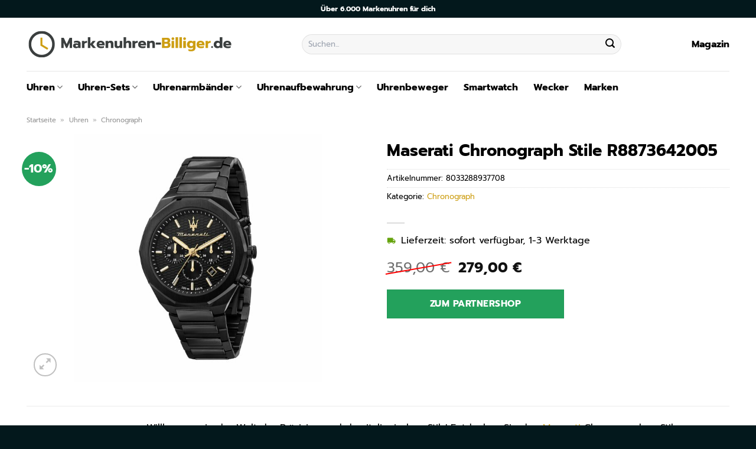

--- FILE ---
content_type: text/html; charset=UTF-8
request_url: https://www.markenuhren-billiger.de/maserati-chronograph-stile-r8873642005/
body_size: 31452
content:
<!DOCTYPE html>
<html lang="de" class="loading-site no-js">
<head><meta charset="UTF-8" /><script>if(navigator.userAgent.match(/MSIE|Internet Explorer/i)||navigator.userAgent.match(/Trident\/7\..*?rv:11/i)){var href=document.location.href;if(!href.match(/[?&]nowprocket/)){if(href.indexOf("?")==-1){if(href.indexOf("#")==-1){document.location.href=href+"?nowprocket=1"}else{document.location.href=href.replace("#","?nowprocket=1#")}}else{if(href.indexOf("#")==-1){document.location.href=href+"&nowprocket=1"}else{document.location.href=href.replace("#","&nowprocket=1#")}}}}</script><script>class RocketLazyLoadScripts{constructor(){this.v="1.2.4",this.triggerEvents=["keydown","mousedown","mousemove","touchmove","touchstart","touchend","wheel"],this.userEventHandler=this._triggerListener.bind(this),this.touchStartHandler=this._onTouchStart.bind(this),this.touchMoveHandler=this._onTouchMove.bind(this),this.touchEndHandler=this._onTouchEnd.bind(this),this.clickHandler=this._onClick.bind(this),this.interceptedClicks=[],window.addEventListener("pageshow",t=>{this.persisted=t.persisted}),window.addEventListener("DOMContentLoaded",()=>{this._preconnect3rdParties()}),this.delayedScripts={normal:[],async:[],defer:[]},this.trash=[],this.allJQueries=[]}_addUserInteractionListener(t){if(document.hidden){t._triggerListener();return}this.triggerEvents.forEach(e=>window.addEventListener(e,t.userEventHandler,{passive:!0})),window.addEventListener("touchstart",t.touchStartHandler,{passive:!0}),window.addEventListener("mousedown",t.touchStartHandler),document.addEventListener("visibilitychange",t.userEventHandler)}_removeUserInteractionListener(){this.triggerEvents.forEach(t=>window.removeEventListener(t,this.userEventHandler,{passive:!0})),document.removeEventListener("visibilitychange",this.userEventHandler)}_onTouchStart(t){"HTML"!==t.target.tagName&&(window.addEventListener("touchend",this.touchEndHandler),window.addEventListener("mouseup",this.touchEndHandler),window.addEventListener("touchmove",this.touchMoveHandler,{passive:!0}),window.addEventListener("mousemove",this.touchMoveHandler),t.target.addEventListener("click",this.clickHandler),this._renameDOMAttribute(t.target,"onclick","rocket-onclick"),this._pendingClickStarted())}_onTouchMove(t){window.removeEventListener("touchend",this.touchEndHandler),window.removeEventListener("mouseup",this.touchEndHandler),window.removeEventListener("touchmove",this.touchMoveHandler,{passive:!0}),window.removeEventListener("mousemove",this.touchMoveHandler),t.target.removeEventListener("click",this.clickHandler),this._renameDOMAttribute(t.target,"rocket-onclick","onclick"),this._pendingClickFinished()}_onTouchEnd(){window.removeEventListener("touchend",this.touchEndHandler),window.removeEventListener("mouseup",this.touchEndHandler),window.removeEventListener("touchmove",this.touchMoveHandler,{passive:!0}),window.removeEventListener("mousemove",this.touchMoveHandler)}_onClick(t){t.target.removeEventListener("click",this.clickHandler),this._renameDOMAttribute(t.target,"rocket-onclick","onclick"),this.interceptedClicks.push(t),t.preventDefault(),t.stopPropagation(),t.stopImmediatePropagation(),this._pendingClickFinished()}_replayClicks(){window.removeEventListener("touchstart",this.touchStartHandler,{passive:!0}),window.removeEventListener("mousedown",this.touchStartHandler),this.interceptedClicks.forEach(t=>{t.target.dispatchEvent(new MouseEvent("click",{view:t.view,bubbles:!0,cancelable:!0}))})}_waitForPendingClicks(){return new Promise(t=>{this._isClickPending?this._pendingClickFinished=t:t()})}_pendingClickStarted(){this._isClickPending=!0}_pendingClickFinished(){this._isClickPending=!1}_renameDOMAttribute(t,e,r){t.hasAttribute&&t.hasAttribute(e)&&(event.target.setAttribute(r,event.target.getAttribute(e)),event.target.removeAttribute(e))}_triggerListener(){this._removeUserInteractionListener(this),"loading"===document.readyState?document.addEventListener("DOMContentLoaded",this._loadEverythingNow.bind(this)):this._loadEverythingNow()}_preconnect3rdParties(){let t=[];document.querySelectorAll("script[type=rocketlazyloadscript][data-rocket-src]").forEach(e=>{let r=e.getAttribute("data-rocket-src");if(r&&0!==r.indexOf("data:")){0===r.indexOf("//")&&(r=location.protocol+r);try{let i=new URL(r).origin;i!==location.origin&&t.push({src:i,crossOrigin:e.crossOrigin||"module"===e.getAttribute("data-rocket-type")})}catch(n){}}}),t=[...new Map(t.map(t=>[JSON.stringify(t),t])).values()],this._batchInjectResourceHints(t,"preconnect")}async _loadEverythingNow(){this.lastBreath=Date.now(),this._delayEventListeners(),this._delayJQueryReady(this),this._handleDocumentWrite(),this._registerAllDelayedScripts(),this._preloadAllScripts(),await this._loadScriptsFromList(this.delayedScripts.normal),await this._loadScriptsFromList(this.delayedScripts.defer),await this._loadScriptsFromList(this.delayedScripts.async);try{await this._triggerDOMContentLoaded(),await this._pendingWebpackRequests(this),await this._triggerWindowLoad()}catch(t){console.error(t)}window.dispatchEvent(new Event("rocket-allScriptsLoaded")),this._waitForPendingClicks().then(()=>{this._replayClicks()}),this._emptyTrash()}_registerAllDelayedScripts(){document.querySelectorAll("script[type=rocketlazyloadscript]").forEach(t=>{t.hasAttribute("data-rocket-src")?t.hasAttribute("async")&&!1!==t.async?this.delayedScripts.async.push(t):t.hasAttribute("defer")&&!1!==t.defer||"module"===t.getAttribute("data-rocket-type")?this.delayedScripts.defer.push(t):this.delayedScripts.normal.push(t):this.delayedScripts.normal.push(t)})}async _transformScript(t){if(await this._littleBreath(),!0===t.noModule&&"noModule"in HTMLScriptElement.prototype){t.setAttribute("data-rocket-status","skipped");return}return new Promise(navigator.userAgent.indexOf("Firefox/")>0||""===navigator.vendor?e=>{let r=document.createElement("script");[...t.attributes].forEach(t=>{let e=t.nodeName;"type"!==e&&("data-rocket-type"===e&&(e="type"),"data-rocket-src"===e&&(e="src"),r.setAttribute(e,t.nodeValue))}),t.text&&(r.text=t.text),r.hasAttribute("src")?(r.addEventListener("load",e),r.addEventListener("error",e)):(r.text=t.text,e());try{t.parentNode.replaceChild(r,t)}catch(i){e()}}:e=>{function r(){t.setAttribute("data-rocket-status","failed"),e()}try{let i=t.getAttribute("data-rocket-type"),n=t.getAttribute("data-rocket-src");i?(t.type=i,t.removeAttribute("data-rocket-type")):t.removeAttribute("type"),t.addEventListener("load",function r(){t.setAttribute("data-rocket-status","executed"),e()}),t.addEventListener("error",r),n?(t.removeAttribute("data-rocket-src"),t.src=n):t.src="data:text/javascript;base64,"+window.btoa(unescape(encodeURIComponent(t.text)))}catch(s){r()}})}async _loadScriptsFromList(t){let e=t.shift();return e&&e.isConnected?(await this._transformScript(e),this._loadScriptsFromList(t)):Promise.resolve()}_preloadAllScripts(){this._batchInjectResourceHints([...this.delayedScripts.normal,...this.delayedScripts.defer,...this.delayedScripts.async],"preload")}_batchInjectResourceHints(t,e){var r=document.createDocumentFragment();t.forEach(t=>{let i=t.getAttribute&&t.getAttribute("data-rocket-src")||t.src;if(i){let n=document.createElement("link");n.href=i,n.rel=e,"preconnect"!==e&&(n.as="script"),t.getAttribute&&"module"===t.getAttribute("data-rocket-type")&&(n.crossOrigin=!0),t.crossOrigin&&(n.crossOrigin=t.crossOrigin),t.integrity&&(n.integrity=t.integrity),r.appendChild(n),this.trash.push(n)}}),document.head.appendChild(r)}_delayEventListeners(){let t={};function e(e,r){!function e(r){!t[r]&&(t[r]={originalFunctions:{add:r.addEventListener,remove:r.removeEventListener},eventsToRewrite:[]},r.addEventListener=function(){arguments[0]=i(arguments[0]),t[r].originalFunctions.add.apply(r,arguments)},r.removeEventListener=function(){arguments[0]=i(arguments[0]),t[r].originalFunctions.remove.apply(r,arguments)});function i(e){return t[r].eventsToRewrite.indexOf(e)>=0?"rocket-"+e:e}}(e),t[e].eventsToRewrite.push(r)}function r(t,e){let r=t[e];Object.defineProperty(t,e,{get:()=>r||function(){},set(i){t["rocket"+e]=r=i}})}e(document,"DOMContentLoaded"),e(window,"DOMContentLoaded"),e(window,"load"),e(window,"pageshow"),e(document,"readystatechange"),r(document,"onreadystatechange"),r(window,"onload"),r(window,"onpageshow")}_delayJQueryReady(t){let e;function r(t){return t.split(" ").map(t=>"load"===t||0===t.indexOf("load.")?"rocket-jquery-load":t).join(" ")}function i(i){if(i&&i.fn&&!t.allJQueries.includes(i)){i.fn.ready=i.fn.init.prototype.ready=function(e){return t.domReadyFired?e.bind(document)(i):document.addEventListener("rocket-DOMContentLoaded",()=>e.bind(document)(i)),i([])};let n=i.fn.on;i.fn.on=i.fn.init.prototype.on=function(){return this[0]===window&&("string"==typeof arguments[0]||arguments[0]instanceof String?arguments[0]=r(arguments[0]):"object"==typeof arguments[0]&&Object.keys(arguments[0]).forEach(t=>{let e=arguments[0][t];delete arguments[0][t],arguments[0][r(t)]=e})),n.apply(this,arguments),this},t.allJQueries.push(i)}e=i}i(window.jQuery),Object.defineProperty(window,"jQuery",{get:()=>e,set(t){i(t)}})}async _pendingWebpackRequests(t){let e=document.querySelector("script[data-webpack]");async function r(){return new Promise(t=>{e.addEventListener("load",t),e.addEventListener("error",t)})}e&&(await r(),await t._requestAnimFrame(),await t._pendingWebpackRequests(t))}async _triggerDOMContentLoaded(){this.domReadyFired=!0,await this._littleBreath(),document.dispatchEvent(new Event("rocket-DOMContentLoaded")),await this._littleBreath(),window.dispatchEvent(new Event("rocket-DOMContentLoaded")),await this._littleBreath(),document.dispatchEvent(new Event("rocket-readystatechange")),await this._littleBreath(),document.rocketonreadystatechange&&document.rocketonreadystatechange()}async _triggerWindowLoad(){await this._littleBreath(),window.dispatchEvent(new Event("rocket-load")),await this._littleBreath(),window.rocketonload&&window.rocketonload(),await this._littleBreath(),this.allJQueries.forEach(t=>t(window).trigger("rocket-jquery-load")),await this._littleBreath();let t=new Event("rocket-pageshow");t.persisted=this.persisted,window.dispatchEvent(t),await this._littleBreath(),window.rocketonpageshow&&window.rocketonpageshow({persisted:this.persisted})}_handleDocumentWrite(){let t=new Map;document.write=document.writeln=function(e){let r=document.currentScript;r||console.error("WPRocket unable to document.write this: "+e);let i=document.createRange(),n=r.parentElement,s=t.get(r);void 0===s&&(s=r.nextSibling,t.set(r,s));let a=document.createDocumentFragment();i.setStart(a,0),a.appendChild(i.createContextualFragment(e)),n.insertBefore(a,s)}}async _littleBreath(){Date.now()-this.lastBreath>45&&(await this._requestAnimFrame(),this.lastBreath=Date.now())}async _requestAnimFrame(){return document.hidden?new Promise(t=>setTimeout(t)):new Promise(t=>requestAnimationFrame(t))}_emptyTrash(){this.trash.forEach(t=>t.remove())}static run(){let t=new RocketLazyLoadScripts;t._addUserInteractionListener(t)}}RocketLazyLoadScripts.run();</script>
	
	<link rel="profile" href="http://gmpg.org/xfn/11" />
	<link rel="pingback" href="https://www.markenuhren-billiger.de/xmlrpc.php" />

	<script type="rocketlazyloadscript">(function(html){html.className = html.className.replace(/\bno-js\b/,'js')})(document.documentElement);</script>
<meta name='robots' content='index, follow, max-image-preview:large, max-snippet:-1, max-video-preview:-1' />
<link rel="preload" href="https://www.markenuhren-billiger.de/wp-content/plugins/rate-my-post/public/css/fonts/ratemypost.ttf" type="font/ttf" as="font" crossorigin="anonymous"><meta name="viewport" content="width=device-width, initial-scale=1" />
	<!-- This site is optimized with the Yoast SEO plugin v26.7 - https://yoast.com/wordpress/plugins/seo/ -->
	<title>Maserati Chronograph Stile R8873642005 günstig online kaufen</title>
	<meta name="description" content="Sehr günstig Maserati Chronograph Stile R8873642005 hier bei Markenuhren-Billiger.de online kaufen ✓ täglich versicherter Uhrenversand ✓" />
	<link rel="canonical" href="https://www.markenuhren-billiger.de/maserati-chronograph-stile-r8873642005/" />
	<meta property="og:locale" content="de_DE" />
	<meta property="og:type" content="article" />
	<meta property="og:title" content="Maserati Chronograph Stile R8873642005 günstig online kaufen" />
	<meta property="og:description" content="Sehr günstig Maserati Chronograph Stile R8873642005 hier bei Markenuhren-Billiger.de online kaufen ✓ täglich versicherter Uhrenversand ✓" />
	<meta property="og:url" content="https://www.markenuhren-billiger.de/maserati-chronograph-stile-r8873642005/" />
	<meta property="og:site_name" content="Markenuhren-Billiger.de" />
	<meta property="article:modified_time" content="2025-10-23T11:39:38+00:00" />
	<meta property="og:image" content="https://www.markenuhren-billiger.de/wp-content/uploads/2023/07/88747241.jpg" />
	<meta property="og:image:width" content="885" />
	<meta property="og:image:height" content="885" />
	<meta property="og:image:type" content="image/jpeg" />
	<meta name="twitter:card" content="summary_large_image" />
	<meta name="twitter:label1" content="Geschätzte Lesezeit" />
	<meta name="twitter:data1" content="6 Minuten" />
	<script type="application/ld+json" class="yoast-schema-graph">{"@context":"https://schema.org","@graph":[{"@type":"WebPage","@id":"https://www.markenuhren-billiger.de/maserati-chronograph-stile-r8873642005/","url":"https://www.markenuhren-billiger.de/maserati-chronograph-stile-r8873642005/","name":"Maserati Chronograph Stile R8873642005 günstig online kaufen","isPartOf":{"@id":"https://www.markenuhren-billiger.de/#website"},"primaryImageOfPage":{"@id":"https://www.markenuhren-billiger.de/maserati-chronograph-stile-r8873642005/#primaryimage"},"image":{"@id":"https://www.markenuhren-billiger.de/maserati-chronograph-stile-r8873642005/#primaryimage"},"thumbnailUrl":"https://www.markenuhren-billiger.de/wp-content/uploads/2023/07/88747241.jpg","datePublished":"2023-07-26T08:03:34+00:00","dateModified":"2025-10-23T11:39:38+00:00","description":"Sehr günstig Maserati Chronograph Stile R8873642005 hier bei Markenuhren-Billiger.de online kaufen ✓ täglich versicherter Uhrenversand ✓","breadcrumb":{"@id":"https://www.markenuhren-billiger.de/maserati-chronograph-stile-r8873642005/#breadcrumb"},"inLanguage":"de","potentialAction":[{"@type":"ReadAction","target":["https://www.markenuhren-billiger.de/maserati-chronograph-stile-r8873642005/"]}]},{"@type":"ImageObject","inLanguage":"de","@id":"https://www.markenuhren-billiger.de/maserati-chronograph-stile-r8873642005/#primaryimage","url":"https://www.markenuhren-billiger.de/wp-content/uploads/2023/07/88747241.jpg","contentUrl":"https://www.markenuhren-billiger.de/wp-content/uploads/2023/07/88747241.jpg","width":885,"height":885,"caption":"Maserati Chronograph Stile R8873642005"},{"@type":"BreadcrumbList","@id":"https://www.markenuhren-billiger.de/maserati-chronograph-stile-r8873642005/#breadcrumb","itemListElement":[{"@type":"ListItem","position":1,"name":"Startseite","item":"https://www.markenuhren-billiger.de/"},{"@type":"ListItem","position":2,"name":"Shop","item":"https://www.markenuhren-billiger.de/shop/"},{"@type":"ListItem","position":3,"name":"Maserati Chronograph Stile R8873642005"}]},{"@type":"WebSite","@id":"https://www.markenuhren-billiger.de/#website","url":"https://www.markenuhren-billiger.de/","name":"Markenuhren-Billiger.de","description":"dein Uhrenshop","publisher":{"@id":"https://www.markenuhren-billiger.de/#organization"},"potentialAction":[{"@type":"SearchAction","target":{"@type":"EntryPoint","urlTemplate":"https://www.markenuhren-billiger.de/?s={search_term_string}"},"query-input":{"@type":"PropertyValueSpecification","valueRequired":true,"valueName":"search_term_string"}}],"inLanguage":"de"},{"@type":"Organization","@id":"https://www.markenuhren-billiger.de/#organization","name":"Markenuhren-Billiger.de","url":"https://www.markenuhren-billiger.de/","logo":{"@type":"ImageObject","inLanguage":"de","@id":"https://www.markenuhren-billiger.de/#/schema/logo/image/","url":"https://www.markenuhren-billiger.de/wp-content/uploads/2023/07/markenuhren-billiger-de-favicon.png","contentUrl":"https://www.markenuhren-billiger.de/wp-content/uploads/2023/07/markenuhren-billiger-de-favicon.png","width":52,"height":52,"caption":"Markenuhren-Billiger.de"},"image":{"@id":"https://www.markenuhren-billiger.de/#/schema/logo/image/"}}]}</script>
	<!-- / Yoast SEO plugin. -->



<link rel='prefetch' href='https://www.markenuhren-billiger.de/wp-content/themes/flatsome/assets/js/flatsome.js?ver=a0a7aee297766598a20e' />
<link rel='prefetch' href='https://www.markenuhren-billiger.de/wp-content/themes/flatsome/assets/js/chunk.slider.js?ver=3.18.6' />
<link rel='prefetch' href='https://www.markenuhren-billiger.de/wp-content/themes/flatsome/assets/js/chunk.popups.js?ver=3.18.6' />
<link rel='prefetch' href='https://www.markenuhren-billiger.de/wp-content/themes/flatsome/assets/js/chunk.tooltips.js?ver=3.18.6' />
<link rel='prefetch' href='https://www.markenuhren-billiger.de/wp-content/themes/flatsome/assets/js/woocommerce.js?ver=49415fe6a9266f32f1f2' />
<style id='wp-img-auto-sizes-contain-inline-css' type='text/css'>
img:is([sizes=auto i],[sizes^="auto," i]){contain-intrinsic-size:3000px 1500px}
/*# sourceURL=wp-img-auto-sizes-contain-inline-css */
</style>
<link data-minify="1" rel='stylesheet' id='maintenanceLayer-css' href='https://www.markenuhren-billiger.de/wp-content/cache/min/1/wp-content/plugins/dailylead_maintenance/css/layer.css?ver=1765693744' type='text/css' media='all' />
<link data-minify="1" rel='stylesheet' id='rate-my-post-css' href='https://www.markenuhren-billiger.de/wp-content/cache/min/1/wp-content/plugins/rate-my-post/public/css/rate-my-post.css?ver=1765693744' type='text/css' media='all' />
<style id='rate-my-post-inline-css' type='text/css'>
.rmp-widgets-container p {  font-size: 12px;}.rmp-rating-widget .rmp-icon--ratings {  font-size: 12px;}
/*# sourceURL=rate-my-post-inline-css */
</style>
<link rel='stylesheet' id='photoswipe-css' href='https://www.markenuhren-billiger.de/wp-content/plugins/woocommerce/assets/css/photoswipe/photoswipe.min.css?ver=9.4.2' type='text/css' media='all' />
<link rel='stylesheet' id='photoswipe-default-skin-css' href='https://www.markenuhren-billiger.de/wp-content/plugins/woocommerce/assets/css/photoswipe/default-skin/default-skin.min.css?ver=9.4.2' type='text/css' media='all' />
<style id='woocommerce-inline-inline-css' type='text/css'>
.woocommerce form .form-row .required { visibility: visible; }
/*# sourceURL=woocommerce-inline-inline-css */
</style>
<link rel='stylesheet' id='ez-toc-css' href='https://www.markenuhren-billiger.de/wp-content/plugins/easy-table-of-contents/assets/css/screen.min.css?ver=2.0.80' type='text/css' media='all' />
<style id='ez-toc-inline-css' type='text/css'>
div#ez-toc-container .ez-toc-title {font-size: 120%;}div#ez-toc-container .ez-toc-title {font-weight: 500;}div#ez-toc-container ul li , div#ez-toc-container ul li a {font-size: 95%;}div#ez-toc-container ul li , div#ez-toc-container ul li a {font-weight: 500;}div#ez-toc-container nav ul ul li {font-size: 90%;}div#ez-toc-container {background: #fff;border: 1px solid #000000;}div#ez-toc-container p.ez-toc-title , #ez-toc-container .ez_toc_custom_title_icon , #ez-toc-container .ez_toc_custom_toc_icon {color: #000000;}div#ez-toc-container ul.ez-toc-list a {color: #000000;}div#ez-toc-container ul.ez-toc-list a:hover {color: #000000;}div#ez-toc-container ul.ez-toc-list a:visited {color: #000000;}.ez-toc-counter nav ul li a::before {color: ;}.ez-toc-box-title {font-weight: bold; margin-bottom: 10px; text-align: center; text-transform: uppercase; letter-spacing: 1px; color: #666; padding-bottom: 5px;position:absolute;top:-4%;left:5%;background-color: inherit;transition: top 0.3s ease;}.ez-toc-box-title.toc-closed {top:-25%;}
.ez-toc-container-direction {direction: ltr;}.ez-toc-counter ul{counter-reset: item ;}.ez-toc-counter nav ul li a::before {content: counters(item, '.', decimal) '. ';display: inline-block;counter-increment: item;flex-grow: 0;flex-shrink: 0;margin-right: .2em; float: left; }.ez-toc-widget-direction {direction: ltr;}.ez-toc-widget-container ul{counter-reset: item ;}.ez-toc-widget-container nav ul li a::before {content: counters(item, '.', decimal) '. ';display: inline-block;counter-increment: item;flex-grow: 0;flex-shrink: 0;margin-right: .2em; float: left; }
/*# sourceURL=ez-toc-inline-css */
</style>
<link data-minify="1" rel='stylesheet' id='flatsome-main-css' href='https://www.markenuhren-billiger.de/wp-content/cache/min/1/wp-content/themes/flatsome/assets/css/flatsome.css?ver=1765693744' type='text/css' media='all' />
<style id='flatsome-main-inline-css' type='text/css'>
@font-face {
				font-family: "fl-icons";
				font-display: block;
				src: url(https://www.markenuhren-billiger.de/wp-content/themes/flatsome/assets/css/icons/fl-icons.eot?v=3.18.6);
				src:
					url(https://www.markenuhren-billiger.de/wp-content/themes/flatsome/assets/css/icons/fl-icons.eot#iefix?v=3.18.6) format("embedded-opentype"),
					url(https://www.markenuhren-billiger.de/wp-content/themes/flatsome/assets/css/icons/fl-icons.woff2?v=3.18.6) format("woff2"),
					url(https://www.markenuhren-billiger.de/wp-content/themes/flatsome/assets/css/icons/fl-icons.ttf?v=3.18.6) format("truetype"),
					url(https://www.markenuhren-billiger.de/wp-content/themes/flatsome/assets/css/icons/fl-icons.woff?v=3.18.6) format("woff"),
					url(https://www.markenuhren-billiger.de/wp-content/themes/flatsome/assets/css/icons/fl-icons.svg?v=3.18.6#fl-icons) format("svg");
			}
/*# sourceURL=flatsome-main-inline-css */
</style>
<link data-minify="1" rel='stylesheet' id='flatsome-shop-css' href='https://www.markenuhren-billiger.de/wp-content/cache/min/1/wp-content/themes/flatsome/assets/css/flatsome-shop.css?ver=1765693744' type='text/css' media='all' />
<script data-minify="1" type="text/javascript" src="https://www.markenuhren-billiger.de/wp-content/cache/min/1/wp-content/plugins/dailylead_maintenance/js/layerShow.js?ver=1765693744" id="maintenanceLayerShow-js" defer></script>
<script data-minify="1" type="text/javascript" src="https://www.markenuhren-billiger.de/wp-content/cache/min/1/wp-content/plugins/dailylead_maintenance/js/layer.js?ver=1765693744" id="maintenanceLayer-js" defer></script>
<script type="rocketlazyloadscript" data-rocket-type="text/javascript" data-rocket-src="https://www.markenuhren-billiger.de/wp-includes/js/jquery/jquery.min.js?ver=3.7.1" id="jquery-core-js" defer></script>
<script type="rocketlazyloadscript" data-rocket-type="text/javascript" data-rocket-src="https://www.markenuhren-billiger.de/wp-content/plugins/woocommerce/assets/js/jquery-blockui/jquery.blockUI.min.js?ver=2.7.0-wc.9.4.2" id="jquery-blockui-js" data-wp-strategy="defer" defer></script>
<script type="text/javascript" id="wc-add-to-cart-js-extra">
/* <![CDATA[ */
var wc_add_to_cart_params = {"ajax_url":"/wp-admin/admin-ajax.php","wc_ajax_url":"/?wc-ajax=%%endpoint%%","i18n_view_cart":"Warenkorb anzeigen","cart_url":"https://www.markenuhren-billiger.de","is_cart":"","cart_redirect_after_add":"no"};
//# sourceURL=wc-add-to-cart-js-extra
/* ]]> */
</script>
<script type="rocketlazyloadscript" data-rocket-type="text/javascript" data-rocket-src="https://www.markenuhren-billiger.de/wp-content/plugins/woocommerce/assets/js/frontend/add-to-cart.min.js?ver=9.4.2" id="wc-add-to-cart-js" defer="defer" data-wp-strategy="defer"></script>
<script type="rocketlazyloadscript" data-rocket-type="text/javascript" data-rocket-src="https://www.markenuhren-billiger.de/wp-content/plugins/woocommerce/assets/js/photoswipe/photoswipe.min.js?ver=4.1.1-wc.9.4.2" id="photoswipe-js" defer="defer" data-wp-strategy="defer"></script>
<script type="rocketlazyloadscript" data-rocket-type="text/javascript" data-rocket-src="https://www.markenuhren-billiger.de/wp-content/plugins/woocommerce/assets/js/photoswipe/photoswipe-ui-default.min.js?ver=4.1.1-wc.9.4.2" id="photoswipe-ui-default-js" defer="defer" data-wp-strategy="defer"></script>
<script type="text/javascript" id="wc-single-product-js-extra">
/* <![CDATA[ */
var wc_single_product_params = {"i18n_required_rating_text":"Bitte w\u00e4hle eine Bewertung","review_rating_required":"yes","flexslider":{"rtl":false,"animation":"slide","smoothHeight":true,"directionNav":false,"controlNav":"thumbnails","slideshow":false,"animationSpeed":500,"animationLoop":false,"allowOneSlide":false},"zoom_enabled":"","zoom_options":[],"photoswipe_enabled":"1","photoswipe_options":{"shareEl":false,"closeOnScroll":false,"history":false,"hideAnimationDuration":0,"showAnimationDuration":0},"flexslider_enabled":""};
//# sourceURL=wc-single-product-js-extra
/* ]]> */
</script>
<script type="rocketlazyloadscript" data-rocket-type="text/javascript" data-rocket-src="https://www.markenuhren-billiger.de/wp-content/plugins/woocommerce/assets/js/frontend/single-product.min.js?ver=9.4.2" id="wc-single-product-js" defer="defer" data-wp-strategy="defer"></script>
<script type="rocketlazyloadscript" data-rocket-type="text/javascript" data-rocket-src="https://www.markenuhren-billiger.de/wp-content/plugins/woocommerce/assets/js/js-cookie/js.cookie.min.js?ver=2.1.4-wc.9.4.2" id="js-cookie-js" data-wp-strategy="defer" defer></script>
<style>.woocommerce-product-gallery{ opacity: 1 !important; }</style><script type="rocketlazyloadscript">
  var _paq = window._paq = window._paq || [];
  /* tracker methods like "setCustomDimension" should be called before "trackPageView" */
  _paq.push(['trackPageView']);
  _paq.push(['enableLinkTracking']);
  (function() {
    var u="https://stats.dailylead.de/";
    _paq.push(['setTrackerUrl', u+'matomo.php']);
    _paq.push(['setSiteId', '135']);
    var d=document, g=d.createElement('script'), s=d.getElementsByTagName('script')[0];
    g.async=true; g.src=u+'matomo.js'; s.parentNode.insertBefore(g,s);
  })();
</script>	<noscript><style>.woocommerce-product-gallery{ opacity: 1 !important; }</style></noscript>
	<style class='wp-fonts-local' type='text/css'>
@font-face{font-family:Inter;font-style:normal;font-weight:300 900;font-display:fallback;src:url('https://www.markenuhren-billiger.de/wp-content/plugins/woocommerce/assets/fonts/Inter-VariableFont_slnt,wght.woff2') format('woff2');font-stretch:normal;}
@font-face{font-family:Cardo;font-style:normal;font-weight:400;font-display:fallback;src:url('https://www.markenuhren-billiger.de/wp-content/plugins/woocommerce/assets/fonts/cardo_normal_400.woff2') format('woff2');}
</style>
<link rel="icon" href="https://www.markenuhren-billiger.de/wp-content/uploads/2023/07/cropped-markenuhren-billiger-de-favicon-32x32.png" sizes="32x32" />
<link rel="icon" href="https://www.markenuhren-billiger.de/wp-content/uploads/2023/07/cropped-markenuhren-billiger-de-favicon-192x192.png" sizes="192x192" />
<link rel="apple-touch-icon" href="https://www.markenuhren-billiger.de/wp-content/uploads/2023/07/cropped-markenuhren-billiger-de-favicon-180x180.png" />
<meta name="msapplication-TileImage" content="https://www.markenuhren-billiger.de/wp-content/uploads/2023/07/cropped-markenuhren-billiger-de-favicon-270x270.png" />
<style id="custom-css" type="text/css">:root {--primary-color: #cd9e13;--fs-color-primary: #cd9e13;--fs-color-secondary: #03181c;--fs-color-success: #7a9c59;--fs-color-alert: #b20000;--fs-experimental-link-color: #cd9e13;--fs-experimental-link-color-hover: #000000;}.tooltipster-base {--tooltip-color: #fff;--tooltip-bg-color: #000;}.off-canvas-right .mfp-content, .off-canvas-left .mfp-content {--drawer-width: 300px;}.off-canvas .mfp-content.off-canvas-cart {--drawer-width: 360px;}.container-width, .full-width .ubermenu-nav, .container, .row{max-width: 1220px}.row.row-collapse{max-width: 1190px}.row.row-small{max-width: 1212.5px}.row.row-large{max-width: 1250px}.header-main{height: 90px}#logo img{max-height: 90px}#logo{width:350px;}.header-bottom{min-height: 55px}.header-top{min-height: 30px}.transparent .header-main{height: 90px}.transparent #logo img{max-height: 90px}.has-transparent + .page-title:first-of-type,.has-transparent + #main > .page-title,.has-transparent + #main > div > .page-title,.has-transparent + #main .page-header-wrapper:first-of-type .page-title{padding-top: 170px;}.header.show-on-scroll,.stuck .header-main{height:70px!important}.stuck #logo img{max-height: 70px!important}.search-form{ width: 70%;}.header-bg-color {background-color: #ffffff}.header-bottom {background-color: #ffffff}.header-main .nav > li > a{line-height: 16px }.stuck .header-main .nav > li > a{line-height: 50px }.header-bottom-nav > li > a{line-height: 16px }@media (max-width: 549px) {.header-main{height: 70px}#logo img{max-height: 70px}}.header-top{background-color:#03181c!important;}body{color: #000000}h1,h2,h3,h4,h5,h6,.heading-font{color: #000000;}body{font-size: 100%;}@media screen and (max-width: 549px){body{font-size: 100%;}}body{font-family: Prompt, sans-serif;}body {font-weight: 400;font-style: normal;}.nav > li > a {font-family: Prompt, sans-serif;}.mobile-sidebar-levels-2 .nav > li > ul > li > a {font-family: Prompt, sans-serif;}.nav > li > a,.mobile-sidebar-levels-2 .nav > li > ul > li > a {font-weight: 700;font-style: normal;}h1,h2,h3,h4,h5,h6,.heading-font, .off-canvas-center .nav-sidebar.nav-vertical > li > a{font-family: Prompt, sans-serif;}h1,h2,h3,h4,h5,h6,.heading-font,.banner h1,.banner h2 {font-weight: 700;font-style: normal;}.alt-font{font-family: "Dancing Script", sans-serif;}.alt-font {font-weight: 400!important;font-style: normal!important;}.section-title span{text-transform: none;}.header:not(.transparent) .header-nav-main.nav > li > a {color: #000000;}.header:not(.transparent) .header-bottom-nav.nav > li > a{color: #000000;}.widget:where(:not(.widget_shopping_cart)) a{color: #000000;}.widget:where(:not(.widget_shopping_cart)) a:hover{color: #cd9e13;}.widget .tagcloud a:hover{border-color: #cd9e13; background-color: #cd9e13;}.current .breadcrumb-step, [data-icon-label]:after, .button#place_order,.button.checkout,.checkout-button,.single_add_to_cart_button.button, .sticky-add-to-cart-select-options-button{background-color: #23a15c!important }.has-equal-box-heights .box-image {padding-top: 100%;}.badge-inner.on-sale{background-color: #23a15c}@media screen and (min-width: 550px){.products .box-vertical .box-image{min-width: 300px!important;width: 300px!important;}}.header-main .social-icons,.header-main .cart-icon strong,.header-main .menu-title,.header-main .header-button > .button.is-outline,.header-main .nav > li > a > i:not(.icon-angle-down){color: #000000!important;}.header-main .header-button > .button.is-outline,.header-main .cart-icon strong:after,.header-main .cart-icon strong{border-color: #000000!important;}.header-main .header-button > .button:not(.is-outline){background-color: #000000!important;}.header-main .current-dropdown .cart-icon strong,.header-main .header-button > .button:hover,.header-main .header-button > .button:hover i,.header-main .header-button > .button:hover span{color:#FFF!important;}.header-main .menu-title:hover,.header-main .social-icons a:hover,.header-main .header-button > .button.is-outline:hover,.header-main .nav > li > a:hover > i:not(.icon-angle-down){color: #000000!important;}.header-main .current-dropdown .cart-icon strong,.header-main .header-button > .button:hover{background-color: #000000!important;}.header-main .current-dropdown .cart-icon strong:after,.header-main .current-dropdown .cart-icon strong,.header-main .header-button > .button:hover{border-color: #000000!important;}.absolute-footer, html{background-color: #03181c}.page-title-small + main .product-container > .row{padding-top:0;}.nav-vertical-fly-out > li + li {border-top-width: 1px; border-top-style: solid;}/* Custom CSS */.header-vertical-menu__fly-out .current-dropdown.menu-item .nav-dropdown {display: block;}.header-vertical-menu__opener {font-size: initial;}.off-canvas-right .mfp-content, .off-canvas-left .mfp-content {max-width: 320px;width:100%}.off-canvas-left.mfp-ready .mfp-close {color: black;}.product-summary .woocommerce-Price-currencySymbol {font-size: inherit;vertical-align: inherit;margin-top: inherit;}.product-section-title-related {text-align: center;padding-top: 45px;}.yith-wcwl-add-to-wishlist {margin-top: 10px;margin-bottom: 30px;}.page-title {margin-top: 20px;}@media screen and (min-width: 850px) {.page-title-inner {padding-top: 0;min-height: auto;}}/*** START Sticky Banner ***/.sticky-add-to-cart__product img {display: none;}.sticky-add-to-cart__product .product-title-small {display: none;}.sticky-add-to-cart--active .cart {padding-top: 5px;padding-bottom: 5px;max-width: 250px;flex-grow: 1;font-size: smaller;margin-bottom: 0;}.sticky-add-to-cart.sticky-add-to-cart--active .single_add_to_cart_button{margin: 0;padding-top: 10px;padding-bottom: 10px;border-radius: 99px;width: 100%;line-height: 1.5;}.single_add_to_cart_button,.sticky-add-to-cart:not(.sticky-add-to-cart--active) .single_add_to_cart_button {padding: 5px;max-width: 300px;width:100%;margin:0;}.sticky-add-to-cart--active {-webkit-backdrop-filter: blur(7px);backdrop-filter: blur(7px);display: flex;justify-content: center;padding: 3px 10px;}.sticky-add-to-cart__product .product-title-small {height: 14px;overflow: hidden;}.sticky-add-to-cart--active .woocommerce-variation-price, .sticky-add-to-cart--active .product-page-price {font-size: 24px;}.sticky-add-to-cart--active .price del {font-size: 50%;margin-bottom: 4px;}.sticky-add-to-cart--active .price del::after {width: 50%;}.sticky-add-to-cart__product {margin-right: 5px;}/*** END Sticky Banner ***/.yadore {display: grid;grid-template-columns: repeat(4,minmax(0,1fr));gap:1rem;}.col-4 .yadore {display: grid;grid-template-columns: repeat(4,minmax(0,1fr));gap:1rem;}.yadore .yadore-item {background: #fff;border-radius: 15px;}.yadore .yadore-item li.delivery_time,.yadore .yadore-item li.stock_status,.yadore .yadore-item li.stock_status.nicht {list-style-type: none;padding: 0px 0 0px 24px;margin: 0px!important;}.yadore .yadore-item img:not(.logo) {min-height: 170px;max-height: 170px;}.yadore .yadore-item img.logo {max-width: 70px;max-height: 30px;}.ayo-logo-name {margin-top: 12px;display: block;white-space: nowrap;font-size: xx-small;}.product-info {display: flex;flex-direction: column;padding-bottom: 0;}.product-info.product-title {order: 1;}.product-info .is-divider {order: 2;}.product-info .product-short-description {order: 3;}.product-info .product-short-description li {list-style-type: none;padding: 0px 0 0px 24px;margin: 0px 0px 3px 0px!important;}li.delivery_time,.product-info .product-short-description li.delivery_time {background: url([data-uri]) no-repeat left center;}li.delivery_time,.product-info .product-short-description li.delivery_time {background: url([data-uri]) no-repeat left center;}li.stock_status,.product-info .product-short-description li.stock_status {background: url([data-uri]) no-repeat left center;}li.stock_status.nicht,.product-info .product-short-description li.stock_status.nicht {background: url([data-uri]) no-repeat left center;}.product-info .price-wrapper {order: 4;}.product-info .price-wrapper .price {margin: 0;}.product-info .cart,.product-info .sticky-add-to-cart-wrapper {order:5;margin: 25px 0;}.product-info .yith-wcwl-add-to-wishlist {order: 6;margin: 0;}.overflow-hidden { overflow: hidden;}.overflow-hidden.banner h3 {line-height: 0;}.nowrap { white-space: nowrap;}.height-40 {height: 40px !important;}.m-0 {margin: 0 !important;}a.stretched-link:after {position: absolute;top: 0;right: 0;bottom: 0;left: 0;pointer-events: auto;content: "";background-color: rgba(0,0,0,0.0);z-index: 1;}.z-index-0 {z-index: 0;}.z-index-10 {z-index: 10;}.price del {text-decoration-line: none;position: relative;}.price del::after {content: '';position: absolute;border-top: 2px solid red;width: 100%;height: 100%;left: 0;transform: rotate(-10deg);top: 50%;}.product-small.box .box-image .image-cover img {object-fit: contain;}.product-small.box .box-image {text-align: center;}.product-small.box .box-text .title-wrapper {max-height: 75px;overflow: hidden;margin-bottom: 15px;}.woocommerce-product-gallery__wrapper .woocommerce-product-gallery__image a img {max-height: 420px;width: auto;margin: 0 auto;display: block;}.has-equal-box-heights .box-image img {-o-object-fit: contain;object-fit: contain;}/* START Mobile Menu */.off-canvas-left .mfp-content, .off-canvas-right .mfp-content {width: 85%;max-width: 360px;}.off-canvas-left .mfp-content .nav>li>a, .off-canvas-right .mfp-content .nav>li>a,.mobile-sidebar-levels-2 .nav-slide>li>.sub-menu>li:not(.nav-slide-header)>a, .mobile-sidebar-levels-2 .nav-slide>li>ul.children>li:not(.nav-slide-header)>a {font-size: 1.1em;color: #000;}.mobile-sidebar-levels-2 .nav-slide>li>.sub-menu>li:not(.nav-slide-header)>a, .mobile-sidebar-levels-2 .nav-slide>li>ul.children>li:not(.nav-slide-header)>a {text-transform: none;}/* END Mobile Menu *//*** START MENU frühes umschalten auf MobileCSS ***/@media (min-width: 850px) and (max-width: 1050px) {header [data-show=show-for-medium], header .show-for-medium {display: block !important;}}@media (max-width: 1050px) {header [data-show=hide-for-medium], header .hide-for-medium {display: none !important;}.medium-logo-center .logo {-webkit-box-ordinal-group: 2;-ms-flex-order: 2;order: 2;}header .show-for-medium.flex-right {-webkit-box-ordinal-group: 3;-ms-flex-order: 3;order: 3;}.medium-logo-center .logo img {margin: 0 auto;}}/*** END MENUfrühes umschalten auf MobileCSS ***/#masthead .flex-left .header-nav.header-nav-main.nav.nav-left {-webkit-box-pack: center;-ms-flex-pack: center;justify-content: center;}.logo-left .logo {margin-left: 0;margin-right: 0px;}.product-title a {color: #000000;}.product-title a:hover {color: var(--fs-experimental-link-color);}/* Custom CSS Tablet */@media (max-width: 849px){.nav li a,.nav-vertical>li>ul li a,.nav-slide-header .toggle,.mobile-sidebar-levels-2 .nav-slide>li>ul.children>li>a, .mobile-sidebar-levels-2 .nav-slide>li>.sub-menu>li>a {color: #000 !important;opacity: 1;}/*** START Sticky Banner ***/.sticky-add-to-cart--active {justify-content: space-between;font-size: .9em;}/*** END Sticky Banner ***/.post-title.is-large {font-size: 1.75em;}}/* Custom CSS Mobile */@media (max-width: 549px){/*** START Sticky Banner ***/.sticky-add-to-cart:not(.sticky-add-to-cart--active) {width: 100% !important;max-width: 100%;}.sticky-add-to-cart:not(.sticky-add-to-cart--active) .single_add_to_cart_button {padding: 5px 25px;max-width: 100%;}/*** END Sticky Banner ***/.single_add_to_cart_button {padding: 5px 25px;max-width: 100%;width: 100%;}.yadore,.col-4 .yadore {grid-template-columns: repeat(1,minmax(0,1fr));}}.label-new.menu-item > a:after{content:"Neu";}.label-hot.menu-item > a:after{content:"Hot";}.label-sale.menu-item > a:after{content:"Aktion";}.label-popular.menu-item > a:after{content:"Beliebt";}</style><style id="kirki-inline-styles">/* thai */
@font-face {
  font-family: 'Prompt';
  font-style: normal;
  font-weight: 400;
  font-display: swap;
  src: url(https://www.markenuhren-billiger.de/wp-content/fonts/prompt/-W__XJnvUD7dzB2KdNodVkI.woff2) format('woff2');
  unicode-range: U+02D7, U+0303, U+0331, U+0E01-0E5B, U+200C-200D, U+25CC;
}
/* vietnamese */
@font-face {
  font-family: 'Prompt';
  font-style: normal;
  font-weight: 400;
  font-display: swap;
  src: url(https://www.markenuhren-billiger.de/wp-content/fonts/prompt/-W__XJnvUD7dzB2Kb9odVkI.woff2) format('woff2');
  unicode-range: U+0102-0103, U+0110-0111, U+0128-0129, U+0168-0169, U+01A0-01A1, U+01AF-01B0, U+0300-0301, U+0303-0304, U+0308-0309, U+0323, U+0329, U+1EA0-1EF9, U+20AB;
}
/* latin-ext */
@font-face {
  font-family: 'Prompt';
  font-style: normal;
  font-weight: 400;
  font-display: swap;
  src: url(https://www.markenuhren-billiger.de/wp-content/fonts/prompt/-W__XJnvUD7dzB2KbtodVkI.woff2) format('woff2');
  unicode-range: U+0100-02BA, U+02BD-02C5, U+02C7-02CC, U+02CE-02D7, U+02DD-02FF, U+0304, U+0308, U+0329, U+1D00-1DBF, U+1E00-1E9F, U+1EF2-1EFF, U+2020, U+20A0-20AB, U+20AD-20C0, U+2113, U+2C60-2C7F, U+A720-A7FF;
}
/* latin */
@font-face {
  font-family: 'Prompt';
  font-style: normal;
  font-weight: 400;
  font-display: swap;
  src: url(https://www.markenuhren-billiger.de/wp-content/fonts/prompt/-W__XJnvUD7dzB2KYNod.woff2) format('woff2');
  unicode-range: U+0000-00FF, U+0131, U+0152-0153, U+02BB-02BC, U+02C6, U+02DA, U+02DC, U+0304, U+0308, U+0329, U+2000-206F, U+20AC, U+2122, U+2191, U+2193, U+2212, U+2215, U+FEFF, U+FFFD;
}
/* thai */
@font-face {
  font-family: 'Prompt';
  font-style: normal;
  font-weight: 700;
  font-display: swap;
  src: url(https://www.markenuhren-billiger.de/wp-content/fonts/prompt/-W_8XJnvUD7dzB2C2_8IfWMuQ5Q.woff2) format('woff2');
  unicode-range: U+02D7, U+0303, U+0331, U+0E01-0E5B, U+200C-200D, U+25CC;
}
/* vietnamese */
@font-face {
  font-family: 'Prompt';
  font-style: normal;
  font-weight: 700;
  font-display: swap;
  src: url(https://www.markenuhren-billiger.de/wp-content/fonts/prompt/-W_8XJnvUD7dzB2C2_8IZmMuQ5Q.woff2) format('woff2');
  unicode-range: U+0102-0103, U+0110-0111, U+0128-0129, U+0168-0169, U+01A0-01A1, U+01AF-01B0, U+0300-0301, U+0303-0304, U+0308-0309, U+0323, U+0329, U+1EA0-1EF9, U+20AB;
}
/* latin-ext */
@font-face {
  font-family: 'Prompt';
  font-style: normal;
  font-weight: 700;
  font-display: swap;
  src: url(https://www.markenuhren-billiger.de/wp-content/fonts/prompt/-W_8XJnvUD7dzB2C2_8IZ2MuQ5Q.woff2) format('woff2');
  unicode-range: U+0100-02BA, U+02BD-02C5, U+02C7-02CC, U+02CE-02D7, U+02DD-02FF, U+0304, U+0308, U+0329, U+1D00-1DBF, U+1E00-1E9F, U+1EF2-1EFF, U+2020, U+20A0-20AB, U+20AD-20C0, U+2113, U+2C60-2C7F, U+A720-A7FF;
}
/* latin */
@font-face {
  font-family: 'Prompt';
  font-style: normal;
  font-weight: 700;
  font-display: swap;
  src: url(https://www.markenuhren-billiger.de/wp-content/fonts/prompt/-W_8XJnvUD7dzB2C2_8IaWMu.woff2) format('woff2');
  unicode-range: U+0000-00FF, U+0131, U+0152-0153, U+02BB-02BC, U+02C6, U+02DA, U+02DC, U+0304, U+0308, U+0329, U+2000-206F, U+20AC, U+2122, U+2191, U+2193, U+2212, U+2215, U+FEFF, U+FFFD;
}/* vietnamese */
@font-face {
  font-family: 'Dancing Script';
  font-style: normal;
  font-weight: 400;
  font-display: swap;
  src: url(https://www.markenuhren-billiger.de/wp-content/fonts/dancing-script/If2cXTr6YS-zF4S-kcSWSVi_sxjsohD9F50Ruu7BMSo3Rep8ltA.woff2) format('woff2');
  unicode-range: U+0102-0103, U+0110-0111, U+0128-0129, U+0168-0169, U+01A0-01A1, U+01AF-01B0, U+0300-0301, U+0303-0304, U+0308-0309, U+0323, U+0329, U+1EA0-1EF9, U+20AB;
}
/* latin-ext */
@font-face {
  font-family: 'Dancing Script';
  font-style: normal;
  font-weight: 400;
  font-display: swap;
  src: url(https://www.markenuhren-billiger.de/wp-content/fonts/dancing-script/If2cXTr6YS-zF4S-kcSWSVi_sxjsohD9F50Ruu7BMSo3ROp8ltA.woff2) format('woff2');
  unicode-range: U+0100-02BA, U+02BD-02C5, U+02C7-02CC, U+02CE-02D7, U+02DD-02FF, U+0304, U+0308, U+0329, U+1D00-1DBF, U+1E00-1E9F, U+1EF2-1EFF, U+2020, U+20A0-20AB, U+20AD-20C0, U+2113, U+2C60-2C7F, U+A720-A7FF;
}
/* latin */
@font-face {
  font-family: 'Dancing Script';
  font-style: normal;
  font-weight: 400;
  font-display: swap;
  src: url(https://www.markenuhren-billiger.de/wp-content/fonts/dancing-script/If2cXTr6YS-zF4S-kcSWSVi_sxjsohD9F50Ruu7BMSo3Sup8.woff2) format('woff2');
  unicode-range: U+0000-00FF, U+0131, U+0152-0153, U+02BB-02BC, U+02C6, U+02DA, U+02DC, U+0304, U+0308, U+0329, U+2000-206F, U+20AC, U+2122, U+2191, U+2193, U+2212, U+2215, U+FEFF, U+FFFD;
}</style><noscript><style id="rocket-lazyload-nojs-css">.rll-youtube-player, [data-lazy-src]{display:none !important;}</style></noscript><link data-minify="1" rel='stylesheet' id='wc-blocks-style-css' href='https://www.markenuhren-billiger.de/wp-content/cache/min/1/wp-content/plugins/woocommerce/assets/client/blocks/wc-blocks.css?ver=1765693744' type='text/css' media='all' />
<style id='global-styles-inline-css' type='text/css'>
:root{--wp--preset--aspect-ratio--square: 1;--wp--preset--aspect-ratio--4-3: 4/3;--wp--preset--aspect-ratio--3-4: 3/4;--wp--preset--aspect-ratio--3-2: 3/2;--wp--preset--aspect-ratio--2-3: 2/3;--wp--preset--aspect-ratio--16-9: 16/9;--wp--preset--aspect-ratio--9-16: 9/16;--wp--preset--color--black: #000000;--wp--preset--color--cyan-bluish-gray: #abb8c3;--wp--preset--color--white: #ffffff;--wp--preset--color--pale-pink: #f78da7;--wp--preset--color--vivid-red: #cf2e2e;--wp--preset--color--luminous-vivid-orange: #ff6900;--wp--preset--color--luminous-vivid-amber: #fcb900;--wp--preset--color--light-green-cyan: #7bdcb5;--wp--preset--color--vivid-green-cyan: #00d084;--wp--preset--color--pale-cyan-blue: #8ed1fc;--wp--preset--color--vivid-cyan-blue: #0693e3;--wp--preset--color--vivid-purple: #9b51e0;--wp--preset--color--primary: #cd9e13;--wp--preset--color--secondary: #03181c;--wp--preset--color--success: #7a9c59;--wp--preset--color--alert: #b20000;--wp--preset--gradient--vivid-cyan-blue-to-vivid-purple: linear-gradient(135deg,rgb(6,147,227) 0%,rgb(155,81,224) 100%);--wp--preset--gradient--light-green-cyan-to-vivid-green-cyan: linear-gradient(135deg,rgb(122,220,180) 0%,rgb(0,208,130) 100%);--wp--preset--gradient--luminous-vivid-amber-to-luminous-vivid-orange: linear-gradient(135deg,rgb(252,185,0) 0%,rgb(255,105,0) 100%);--wp--preset--gradient--luminous-vivid-orange-to-vivid-red: linear-gradient(135deg,rgb(255,105,0) 0%,rgb(207,46,46) 100%);--wp--preset--gradient--very-light-gray-to-cyan-bluish-gray: linear-gradient(135deg,rgb(238,238,238) 0%,rgb(169,184,195) 100%);--wp--preset--gradient--cool-to-warm-spectrum: linear-gradient(135deg,rgb(74,234,220) 0%,rgb(151,120,209) 20%,rgb(207,42,186) 40%,rgb(238,44,130) 60%,rgb(251,105,98) 80%,rgb(254,248,76) 100%);--wp--preset--gradient--blush-light-purple: linear-gradient(135deg,rgb(255,206,236) 0%,rgb(152,150,240) 100%);--wp--preset--gradient--blush-bordeaux: linear-gradient(135deg,rgb(254,205,165) 0%,rgb(254,45,45) 50%,rgb(107,0,62) 100%);--wp--preset--gradient--luminous-dusk: linear-gradient(135deg,rgb(255,203,112) 0%,rgb(199,81,192) 50%,rgb(65,88,208) 100%);--wp--preset--gradient--pale-ocean: linear-gradient(135deg,rgb(255,245,203) 0%,rgb(182,227,212) 50%,rgb(51,167,181) 100%);--wp--preset--gradient--electric-grass: linear-gradient(135deg,rgb(202,248,128) 0%,rgb(113,206,126) 100%);--wp--preset--gradient--midnight: linear-gradient(135deg,rgb(2,3,129) 0%,rgb(40,116,252) 100%);--wp--preset--font-size--small: 13px;--wp--preset--font-size--medium: 20px;--wp--preset--font-size--large: 36px;--wp--preset--font-size--x-large: 42px;--wp--preset--font-family--inter: "Inter", sans-serif;--wp--preset--font-family--cardo: Cardo;--wp--preset--spacing--20: 0.44rem;--wp--preset--spacing--30: 0.67rem;--wp--preset--spacing--40: 1rem;--wp--preset--spacing--50: 1.5rem;--wp--preset--spacing--60: 2.25rem;--wp--preset--spacing--70: 3.38rem;--wp--preset--spacing--80: 5.06rem;--wp--preset--shadow--natural: 6px 6px 9px rgba(0, 0, 0, 0.2);--wp--preset--shadow--deep: 12px 12px 50px rgba(0, 0, 0, 0.4);--wp--preset--shadow--sharp: 6px 6px 0px rgba(0, 0, 0, 0.2);--wp--preset--shadow--outlined: 6px 6px 0px -3px rgb(255, 255, 255), 6px 6px rgb(0, 0, 0);--wp--preset--shadow--crisp: 6px 6px 0px rgb(0, 0, 0);}:where(body) { margin: 0; }.wp-site-blocks > .alignleft { float: left; margin-right: 2em; }.wp-site-blocks > .alignright { float: right; margin-left: 2em; }.wp-site-blocks > .aligncenter { justify-content: center; margin-left: auto; margin-right: auto; }:where(.is-layout-flex){gap: 0.5em;}:where(.is-layout-grid){gap: 0.5em;}.is-layout-flow > .alignleft{float: left;margin-inline-start: 0;margin-inline-end: 2em;}.is-layout-flow > .alignright{float: right;margin-inline-start: 2em;margin-inline-end: 0;}.is-layout-flow > .aligncenter{margin-left: auto !important;margin-right: auto !important;}.is-layout-constrained > .alignleft{float: left;margin-inline-start: 0;margin-inline-end: 2em;}.is-layout-constrained > .alignright{float: right;margin-inline-start: 2em;margin-inline-end: 0;}.is-layout-constrained > .aligncenter{margin-left: auto !important;margin-right: auto !important;}.is-layout-constrained > :where(:not(.alignleft):not(.alignright):not(.alignfull)){margin-left: auto !important;margin-right: auto !important;}body .is-layout-flex{display: flex;}.is-layout-flex{flex-wrap: wrap;align-items: center;}.is-layout-flex > :is(*, div){margin: 0;}body .is-layout-grid{display: grid;}.is-layout-grid > :is(*, div){margin: 0;}body{padding-top: 0px;padding-right: 0px;padding-bottom: 0px;padding-left: 0px;}a:where(:not(.wp-element-button)){text-decoration: none;}:root :where(.wp-element-button, .wp-block-button__link){background-color: #32373c;border-width: 0;color: #fff;font-family: inherit;font-size: inherit;font-style: inherit;font-weight: inherit;letter-spacing: inherit;line-height: inherit;padding-top: calc(0.667em + 2px);padding-right: calc(1.333em + 2px);padding-bottom: calc(0.667em + 2px);padding-left: calc(1.333em + 2px);text-decoration: none;text-transform: inherit;}.has-black-color{color: var(--wp--preset--color--black) !important;}.has-cyan-bluish-gray-color{color: var(--wp--preset--color--cyan-bluish-gray) !important;}.has-white-color{color: var(--wp--preset--color--white) !important;}.has-pale-pink-color{color: var(--wp--preset--color--pale-pink) !important;}.has-vivid-red-color{color: var(--wp--preset--color--vivid-red) !important;}.has-luminous-vivid-orange-color{color: var(--wp--preset--color--luminous-vivid-orange) !important;}.has-luminous-vivid-amber-color{color: var(--wp--preset--color--luminous-vivid-amber) !important;}.has-light-green-cyan-color{color: var(--wp--preset--color--light-green-cyan) !important;}.has-vivid-green-cyan-color{color: var(--wp--preset--color--vivid-green-cyan) !important;}.has-pale-cyan-blue-color{color: var(--wp--preset--color--pale-cyan-blue) !important;}.has-vivid-cyan-blue-color{color: var(--wp--preset--color--vivid-cyan-blue) !important;}.has-vivid-purple-color{color: var(--wp--preset--color--vivid-purple) !important;}.has-primary-color{color: var(--wp--preset--color--primary) !important;}.has-secondary-color{color: var(--wp--preset--color--secondary) !important;}.has-success-color{color: var(--wp--preset--color--success) !important;}.has-alert-color{color: var(--wp--preset--color--alert) !important;}.has-black-background-color{background-color: var(--wp--preset--color--black) !important;}.has-cyan-bluish-gray-background-color{background-color: var(--wp--preset--color--cyan-bluish-gray) !important;}.has-white-background-color{background-color: var(--wp--preset--color--white) !important;}.has-pale-pink-background-color{background-color: var(--wp--preset--color--pale-pink) !important;}.has-vivid-red-background-color{background-color: var(--wp--preset--color--vivid-red) !important;}.has-luminous-vivid-orange-background-color{background-color: var(--wp--preset--color--luminous-vivid-orange) !important;}.has-luminous-vivid-amber-background-color{background-color: var(--wp--preset--color--luminous-vivid-amber) !important;}.has-light-green-cyan-background-color{background-color: var(--wp--preset--color--light-green-cyan) !important;}.has-vivid-green-cyan-background-color{background-color: var(--wp--preset--color--vivid-green-cyan) !important;}.has-pale-cyan-blue-background-color{background-color: var(--wp--preset--color--pale-cyan-blue) !important;}.has-vivid-cyan-blue-background-color{background-color: var(--wp--preset--color--vivid-cyan-blue) !important;}.has-vivid-purple-background-color{background-color: var(--wp--preset--color--vivid-purple) !important;}.has-primary-background-color{background-color: var(--wp--preset--color--primary) !important;}.has-secondary-background-color{background-color: var(--wp--preset--color--secondary) !important;}.has-success-background-color{background-color: var(--wp--preset--color--success) !important;}.has-alert-background-color{background-color: var(--wp--preset--color--alert) !important;}.has-black-border-color{border-color: var(--wp--preset--color--black) !important;}.has-cyan-bluish-gray-border-color{border-color: var(--wp--preset--color--cyan-bluish-gray) !important;}.has-white-border-color{border-color: var(--wp--preset--color--white) !important;}.has-pale-pink-border-color{border-color: var(--wp--preset--color--pale-pink) !important;}.has-vivid-red-border-color{border-color: var(--wp--preset--color--vivid-red) !important;}.has-luminous-vivid-orange-border-color{border-color: var(--wp--preset--color--luminous-vivid-orange) !important;}.has-luminous-vivid-amber-border-color{border-color: var(--wp--preset--color--luminous-vivid-amber) !important;}.has-light-green-cyan-border-color{border-color: var(--wp--preset--color--light-green-cyan) !important;}.has-vivid-green-cyan-border-color{border-color: var(--wp--preset--color--vivid-green-cyan) !important;}.has-pale-cyan-blue-border-color{border-color: var(--wp--preset--color--pale-cyan-blue) !important;}.has-vivid-cyan-blue-border-color{border-color: var(--wp--preset--color--vivid-cyan-blue) !important;}.has-vivid-purple-border-color{border-color: var(--wp--preset--color--vivid-purple) !important;}.has-primary-border-color{border-color: var(--wp--preset--color--primary) !important;}.has-secondary-border-color{border-color: var(--wp--preset--color--secondary) !important;}.has-success-border-color{border-color: var(--wp--preset--color--success) !important;}.has-alert-border-color{border-color: var(--wp--preset--color--alert) !important;}.has-vivid-cyan-blue-to-vivid-purple-gradient-background{background: var(--wp--preset--gradient--vivid-cyan-blue-to-vivid-purple) !important;}.has-light-green-cyan-to-vivid-green-cyan-gradient-background{background: var(--wp--preset--gradient--light-green-cyan-to-vivid-green-cyan) !important;}.has-luminous-vivid-amber-to-luminous-vivid-orange-gradient-background{background: var(--wp--preset--gradient--luminous-vivid-amber-to-luminous-vivid-orange) !important;}.has-luminous-vivid-orange-to-vivid-red-gradient-background{background: var(--wp--preset--gradient--luminous-vivid-orange-to-vivid-red) !important;}.has-very-light-gray-to-cyan-bluish-gray-gradient-background{background: var(--wp--preset--gradient--very-light-gray-to-cyan-bluish-gray) !important;}.has-cool-to-warm-spectrum-gradient-background{background: var(--wp--preset--gradient--cool-to-warm-spectrum) !important;}.has-blush-light-purple-gradient-background{background: var(--wp--preset--gradient--blush-light-purple) !important;}.has-blush-bordeaux-gradient-background{background: var(--wp--preset--gradient--blush-bordeaux) !important;}.has-luminous-dusk-gradient-background{background: var(--wp--preset--gradient--luminous-dusk) !important;}.has-pale-ocean-gradient-background{background: var(--wp--preset--gradient--pale-ocean) !important;}.has-electric-grass-gradient-background{background: var(--wp--preset--gradient--electric-grass) !important;}.has-midnight-gradient-background{background: var(--wp--preset--gradient--midnight) !important;}.has-small-font-size{font-size: var(--wp--preset--font-size--small) !important;}.has-medium-font-size{font-size: var(--wp--preset--font-size--medium) !important;}.has-large-font-size{font-size: var(--wp--preset--font-size--large) !important;}.has-x-large-font-size{font-size: var(--wp--preset--font-size--x-large) !important;}.has-inter-font-family{font-family: var(--wp--preset--font-family--inter) !important;}.has-cardo-font-family{font-family: var(--wp--preset--font-family--cardo) !important;}
/*# sourceURL=global-styles-inline-css */
</style>
</head>

<body class="wp-singular product-template-default single single-product postid-2972 wp-theme-flatsome wp-child-theme-flatsome-child theme-flatsome woocommerce woocommerce-page woocommerce-no-js lightbox nav-dropdown-has-arrow nav-dropdown-has-shadow nav-dropdown-has-border mobile-submenu-slide mobile-submenu-slide-levels-2">


<a class="skip-link screen-reader-text" href="#main">Zum Inhalt springen</a>

<div id="wrapper">

	
	<header id="header" class="header ">
		<div class="header-wrapper">
			<div id="top-bar" class="header-top hide-for-sticky nav-dark flex-has-center hide-for-medium">
    <div class="flex-row container">
      <div class="flex-col hide-for-medium flex-left">
          <ul class="nav nav-left medium-nav-center nav-small  nav-divided">
                        </ul>
      </div>

      <div class="flex-col hide-for-medium flex-center">
          <ul class="nav nav-center nav-small  nav-divided">
              <li class="html custom html_topbar_left"><strong>Über 6.000 Markenuhren für dich</strong></li>          </ul>
      </div>

      <div class="flex-col hide-for-medium flex-right">
         <ul class="nav top-bar-nav nav-right nav-small  nav-divided">
                        </ul>
      </div>

      
    </div>
</div>
<div id="masthead" class="header-main hide-for-sticky">
      <div class="header-inner flex-row container logo-left medium-logo-center" role="navigation">

          <!-- Logo -->
          <div id="logo" class="flex-col logo">
            
<!-- Header logo -->
<a href="https://www.markenuhren-billiger.de/" title="Markenuhren-Billiger.de - dein Uhrenshop" rel="home">
		<img width="1" height="1" src="data:image/svg+xml,%3Csvg%20xmlns='http://www.w3.org/2000/svg'%20viewBox='0%200%201%201'%3E%3C/svg%3E" class="header_logo header-logo" alt="Markenuhren-Billiger.de" data-lazy-src="https://www.markenuhren-billiger.de/wp-content/uploads/2023/07/markenuhren-billiger-de-logo.svg"/><noscript><img width="1" height="1" src="https://www.markenuhren-billiger.de/wp-content/uploads/2023/07/markenuhren-billiger-de-logo.svg" class="header_logo header-logo" alt="Markenuhren-Billiger.de"/></noscript><img  width="1" height="1" src="data:image/svg+xml,%3Csvg%20xmlns='http://www.w3.org/2000/svg'%20viewBox='0%200%201%201'%3E%3C/svg%3E" class="header-logo-dark" alt="Markenuhren-Billiger.de" data-lazy-src="https://www.markenuhren-billiger.de/wp-content/uploads/2023/07/markenuhren-billiger-de-logo.svg"/><noscript><img  width="1" height="1" src="https://www.markenuhren-billiger.de/wp-content/uploads/2023/07/markenuhren-billiger-de-logo.svg" class="header-logo-dark" alt="Markenuhren-Billiger.de"/></noscript></a>
          </div>

          <!-- Mobile Left Elements -->
          <div class="flex-col show-for-medium flex-left">
            <ul class="mobile-nav nav nav-left ">
              <li class="header-search header-search-lightbox has-icon">
			<a href="#search-lightbox" aria-label="Suchen" data-open="#search-lightbox" data-focus="input.search-field"
		class="is-small">
		<i class="icon-search" style="font-size:16px;" ></i></a>
		
	<div id="search-lightbox" class="mfp-hide dark text-center">
		<div class="searchform-wrapper ux-search-box relative form-flat is-large"><form role="search" method="get" class="searchform" action="https://www.markenuhren-billiger.de/">
	<div class="flex-row relative">
						<div class="flex-col flex-grow">
			<label class="screen-reader-text" for="woocommerce-product-search-field-0">Suche nach:</label>
			<input type="search" id="woocommerce-product-search-field-0" class="search-field mb-0" placeholder="Suchen..." value="" name="s" />
			<input type="hidden" name="post_type" value="product" />
					</div>
		<div class="flex-col">
			<button type="submit" value="Suchen" class="ux-search-submit submit-button secondary button  icon mb-0" aria-label="Übermitteln">
				<i class="icon-search" ></i>			</button>
		</div>
	</div>
	<div class="live-search-results text-left z-top"></div>
</form>
</div>	</div>
</li>
            </ul>
          </div>

          <!-- Left Elements -->
          <div class="flex-col hide-for-medium flex-left
            flex-grow">
            <ul class="header-nav header-nav-main nav nav-left  nav-size-large nav-spacing-xlarge" >
              <li class="header-search-form search-form html relative has-icon">
	<div class="header-search-form-wrapper">
		<div class="searchform-wrapper ux-search-box relative form-flat is-normal"><form role="search" method="get" class="searchform" action="https://www.markenuhren-billiger.de/">
	<div class="flex-row relative">
						<div class="flex-col flex-grow">
			<label class="screen-reader-text" for="woocommerce-product-search-field-1">Suche nach:</label>
			<input type="search" id="woocommerce-product-search-field-1" class="search-field mb-0" placeholder="Suchen..." value="" name="s" />
			<input type="hidden" name="post_type" value="product" />
					</div>
		<div class="flex-col">
			<button type="submit" value="Suchen" class="ux-search-submit submit-button secondary button  icon mb-0" aria-label="Übermitteln">
				<i class="icon-search" ></i>			</button>
		</div>
	</div>
	<div class="live-search-results text-left z-top"></div>
</form>
</div>	</div>
</li>
            </ul>
          </div>

          <!-- Right Elements -->
          <div class="flex-col hide-for-medium flex-right">
            <ul class="header-nav header-nav-main nav nav-right  nav-size-large nav-spacing-xlarge">
              <li id="menu-item-14029" class="menu-item menu-item-type-taxonomy menu-item-object-category menu-item-14029 menu-item-design-default"><a href="https://www.markenuhren-billiger.de/magazin/" class="nav-top-link">Magazin</a></li>
            </ul>
          </div>

          <!-- Mobile Right Elements -->
          <div class="flex-col show-for-medium flex-right">
            <ul class="mobile-nav nav nav-right ">
              <li class="nav-icon has-icon">
  		<a href="#" data-open="#main-menu" data-pos="right" data-bg="main-menu-overlay" data-color="" class="is-small" aria-label="Menü" aria-controls="main-menu" aria-expanded="false">

		  <i class="icon-menu" ></i>
		  		</a>
	</li>
            </ul>
          </div>

      </div>

            <div class="container"><div class="top-divider full-width"></div></div>
      </div>
<div id="wide-nav" class="header-bottom wide-nav hide-for-sticky hide-for-medium">
    <div class="flex-row container">

                        <div class="flex-col hide-for-medium flex-left">
                <ul class="nav header-nav header-bottom-nav nav-left  nav-size-large nav-spacing-xlarge">
                    <li id="menu-item-14030" class="menu-item menu-item-type-taxonomy menu-item-object-product_cat current-product-ancestor menu-item-has-children menu-item-14030 menu-item-design-default has-dropdown"><a href="https://www.markenuhren-billiger.de/uhren/" class="nav-top-link" aria-expanded="false" aria-haspopup="menu">Uhren<i class="icon-angle-down" ></i></a>
<ul class="sub-menu nav-dropdown nav-dropdown-default">
	<li id="menu-item-14031" class="menu-item menu-item-type-taxonomy menu-item-object-product_cat menu-item-14031"><a href="https://www.markenuhren-billiger.de/anhaengeuhr/">Anhängeuhr</a></li>
	<li id="menu-item-14032" class="menu-item menu-item-type-taxonomy menu-item-object-product_cat current-product-ancestor current-menu-parent current-product-parent menu-item-14032 active"><a href="https://www.markenuhren-billiger.de/chronograph/">Chronograph</a></li>
	<li id="menu-item-14033" class="menu-item menu-item-type-taxonomy menu-item-object-product_cat menu-item-14033"><a href="https://www.markenuhren-billiger.de/damenuhr/">Damenuhr</a></li>
	<li id="menu-item-14034" class="menu-item menu-item-type-taxonomy menu-item-object-product_cat menu-item-14034"><a href="https://www.markenuhren-billiger.de/herrenuhr/">Herrenuhr</a></li>
	<li id="menu-item-14035" class="menu-item menu-item-type-taxonomy menu-item-object-product_cat menu-item-14035"><a href="https://www.markenuhren-billiger.de/hybriduhr/">Hybriduhr</a></li>
	<li id="menu-item-14036" class="menu-item menu-item-type-taxonomy menu-item-object-product_cat menu-item-14036"><a href="https://www.markenuhren-billiger.de/kinderuhr/">Kinderuhr</a></li>
	<li id="menu-item-14037" class="menu-item menu-item-type-taxonomy menu-item-object-product_cat menu-item-14037"><a href="https://www.markenuhren-billiger.de/smartwatch/">Smartwatch</a></li>
	<li id="menu-item-14038" class="menu-item menu-item-type-taxonomy menu-item-object-product_cat menu-item-14038"><a href="https://www.markenuhren-billiger.de/taschenuhr/">Taschenuhr</a></li>
	<li id="menu-item-14039" class="menu-item menu-item-type-taxonomy menu-item-object-product_cat menu-item-14039"><a href="https://www.markenuhren-billiger.de/taucheruhr/">Taucheruhr</a></li>
	<li id="menu-item-14040" class="menu-item menu-item-type-taxonomy menu-item-object-product_cat menu-item-14040"><a href="https://www.markenuhren-billiger.de/tischuhr/">Tischuhr</a></li>
	<li id="menu-item-14041" class="menu-item menu-item-type-taxonomy menu-item-object-product_cat menu-item-14041"><a href="https://www.markenuhren-billiger.de/uhren-kit/">Uhren-Kit</a></li>
	<li id="menu-item-14042" class="menu-item menu-item-type-taxonomy menu-item-object-product_cat menu-item-14042"><a href="https://www.markenuhren-billiger.de/unisexuhr/">Unisexuhr</a></li>
</ul>
</li>
<li id="menu-item-14043" class="menu-item menu-item-type-taxonomy menu-item-object-product_cat menu-item-has-children menu-item-14043 menu-item-design-default has-dropdown"><a href="https://www.markenuhren-billiger.de/uhren-sets/" class="nav-top-link" aria-expanded="false" aria-haspopup="menu">Uhren-Sets<i class="icon-angle-down" ></i></a>
<ul class="sub-menu nav-dropdown nav-dropdown-default">
	<li id="menu-item-14044" class="menu-item menu-item-type-taxonomy menu-item-object-product_cat menu-item-14044"><a href="https://www.markenuhren-billiger.de/uhren-set-inkl-wechselarmband/">Uhren-Set inkl. Wechselarmband</a></li>
</ul>
</li>
<li id="menu-item-14045" class="menu-item menu-item-type-taxonomy menu-item-object-product_cat menu-item-has-children menu-item-14045 menu-item-design-default has-dropdown"><a href="https://www.markenuhren-billiger.de/uhrenarmbaender/" class="nav-top-link" aria-expanded="false" aria-haspopup="menu">Uhrenarmbänder<i class="icon-angle-down" ></i></a>
<ul class="sub-menu nav-dropdown nav-dropdown-default">
	<li id="menu-item-14046" class="menu-item menu-item-type-taxonomy menu-item-object-product_cat menu-item-14046"><a href="https://www.markenuhren-billiger.de/kautschukband/">Kautschukband</a></li>
	<li id="menu-item-14047" class="menu-item menu-item-type-taxonomy menu-item-object-product_cat menu-item-14047"><a href="https://www.markenuhren-billiger.de/kunststoffband/">Kunststoffband</a></li>
	<li id="menu-item-14048" class="menu-item menu-item-type-taxonomy menu-item-object-product_cat menu-item-14048"><a href="https://www.markenuhren-billiger.de/lederband/">Lederband</a></li>
	<li id="menu-item-14049" class="menu-item menu-item-type-taxonomy menu-item-object-product_cat menu-item-14049"><a href="https://www.markenuhren-billiger.de/metallband/">Metallband</a></li>
	<li id="menu-item-14050" class="menu-item menu-item-type-taxonomy menu-item-object-product_cat menu-item-14050"><a href="https://www.markenuhren-billiger.de/schmuckband/">Schmuckband</a></li>
	<li id="menu-item-14051" class="menu-item menu-item-type-taxonomy menu-item-object-product_cat menu-item-14051"><a href="https://www.markenuhren-billiger.de/textilband/">Textilband</a></li>
	<li id="menu-item-14052" class="menu-item menu-item-type-taxonomy menu-item-object-product_cat menu-item-14052"><a href="https://www.markenuhren-billiger.de/uhrenkette/">Uhrenkette</a></li>
</ul>
</li>
<li id="menu-item-14053" class="menu-item menu-item-type-taxonomy menu-item-object-product_cat menu-item-has-children menu-item-14053 menu-item-design-default has-dropdown"><a href="https://www.markenuhren-billiger.de/uhrenaufbewahrung/" class="nav-top-link" aria-expanded="false" aria-haspopup="menu">Uhrenaufbewahrung<i class="icon-angle-down" ></i></a>
<ul class="sub-menu nav-dropdown nav-dropdown-default">
	<li id="menu-item-14054" class="menu-item menu-item-type-taxonomy menu-item-object-product_cat menu-item-14054"><a href="https://www.markenuhren-billiger.de/uhrenbeweger/">Uhrenbeweger</a></li>
	<li id="menu-item-14055" class="menu-item menu-item-type-taxonomy menu-item-object-product_cat menu-item-14055"><a href="https://www.markenuhren-billiger.de/uhrenbox/">Uhrenbox</a></li>
	<li id="menu-item-14056" class="menu-item menu-item-type-taxonomy menu-item-object-product_cat menu-item-14056"><a href="https://www.markenuhren-billiger.de/uhrenetui/">Uhrenetui</a></li>
	<li id="menu-item-14057" class="menu-item menu-item-type-taxonomy menu-item-object-product_cat menu-item-14057"><a href="https://www.markenuhren-billiger.de/uhrenkoffer/">Uhrenkoffer</a></li>
	<li id="menu-item-14058" class="menu-item menu-item-type-taxonomy menu-item-object-product_cat menu-item-14058"><a href="https://www.markenuhren-billiger.de/uhrenrolle/">Uhrenrolle</a></li>
</ul>
</li>
<li id="menu-item-14062" class="menu-item menu-item-type-taxonomy menu-item-object-product_cat menu-item-14062 menu-item-design-default"><a href="https://www.markenuhren-billiger.de/uhrenbeweger/" class="nav-top-link">Uhrenbeweger</a></li>
<li id="menu-item-14060" class="menu-item menu-item-type-taxonomy menu-item-object-product_cat menu-item-14060 menu-item-design-default"><a href="https://www.markenuhren-billiger.de/smartwatch/" class="nav-top-link">Smartwatch</a></li>
<li id="menu-item-14059" class="menu-item menu-item-type-taxonomy menu-item-object-product_cat menu-item-14059 menu-item-design-default"><a href="https://www.markenuhren-billiger.de/wecker/" class="nav-top-link">Wecker</a></li>
<li id="menu-item-14061" class="menu-item menu-item-type-post_type menu-item-object-page menu-item-14061 menu-item-design-default"><a href="https://www.markenuhren-billiger.de/marken/" class="nav-top-link">Marken</a></li>
                </ul>
            </div>
            
            
                        <div class="flex-col hide-for-medium flex-right flex-grow">
              <ul class="nav header-nav header-bottom-nav nav-right  nav-size-large nav-spacing-xlarge">
                                 </ul>
            </div>
            
            
    </div>
</div>

<div class="header-bg-container fill"><div class="header-bg-image fill"></div><div class="header-bg-color fill"></div></div>		</div>
	</header>

	<div class="page-title shop-page-title product-page-title">
	<div class="page-title-inner flex-row medium-flex-wrap container">
	  <div class="flex-col flex-grow medium-text-center">
	  		<div class="is-xsmall">
	<nav class="woocommerce-breadcrumb breadcrumbs "><a href="https://www.markenuhren-billiger.de">Startseite</a> <span class="divider"> » </span> <a href="https://www.markenuhren-billiger.de/uhren/">Uhren</a> <span class="divider"> » </span> <a href="https://www.markenuhren-billiger.de/chronograph/">Chronograph</a></nav></div>
	  </div>

	   <div class="flex-col medium-text-center">
		   		   </div>
	</div>
</div>

	<main id="main" class="">

	<div class="shop-container">

		
			<div class="container">
	<div class="woocommerce-notices-wrapper"></div></div>
<div id="product-2972" class="product type-product post-2972 status-publish first instock product_cat-chronograph has-post-thumbnail sale product-type-external">
	<div class="product-container">
  <div class="product-main">
    <div class="row content-row mb-0">

    	<div class="product-gallery large-6 col">
    	
<div class="product-images relative mb-half has-hover woocommerce-product-gallery woocommerce-product-gallery--with-images woocommerce-product-gallery--columns-4 images" data-columns="4">

  <div class="badge-container is-larger absolute left top z-1">
<div class="callout badge badge-circle"><div class="badge-inner secondary on-sale"><span class="onsale">-10%</span></div></div>
</div>

  <div class="image-tools absolute top show-on-hover right z-3">
      </div>

  <div class="woocommerce-product-gallery__wrapper product-gallery-slider slider slider-nav-small mb-half has-image-zoom"
        data-flickity-options='{
                "cellAlign": "center",
                "wrapAround": true,
                "autoPlay": false,
                "prevNextButtons":true,
                "adaptiveHeight": true,
                "imagesLoaded": true,
                "lazyLoad": 1,
                "dragThreshold" : 15,
                "pageDots": false,
                "rightToLeft": false       }'>
    <div data-thumb="https://www.markenuhren-billiger.de/wp-content/uploads/2023/07/88747241-100x100.jpg" data-thumb-alt="Maserati Chronograph Stile R8873642005" class="woocommerce-product-gallery__image slide first"><a href="https://www.markenuhren-billiger.de/wp-content/uploads/2023/07/88747241.jpg"><img width="600" height="600" src="https://www.markenuhren-billiger.de/wp-content/uploads/2023/07/88747241-600x600.jpg" class="wp-post-image skip-lazy" alt="Maserati Chronograph Stile R8873642005" data-caption="Maserati Chronograph Stile R8873642005" data-src="https://www.markenuhren-billiger.de/wp-content/uploads/2023/07/88747241.jpg" data-large_image="https://www.markenuhren-billiger.de/wp-content/uploads/2023/07/88747241.jpg" data-large_image_width="885" data-large_image_height="885" decoding="async" fetchpriority="high" srcset="https://www.markenuhren-billiger.de/wp-content/uploads/2023/07/88747241-600x600.jpg 600w, https://www.markenuhren-billiger.de/wp-content/uploads/2023/07/88747241-300x300.jpg 300w, https://www.markenuhren-billiger.de/wp-content/uploads/2023/07/88747241-100x100.jpg 100w, https://www.markenuhren-billiger.de/wp-content/uploads/2023/07/88747241-150x150.jpg 150w, https://www.markenuhren-billiger.de/wp-content/uploads/2023/07/88747241-768x768.jpg 768w, https://www.markenuhren-billiger.de/wp-content/uploads/2023/07/88747241.jpg 885w" sizes="(max-width: 600px) 100vw, 600px" /></a></div>  </div>

  <div class="image-tools absolute bottom left z-3">
        <a href="#product-zoom" class="zoom-button button is-outline circle icon tooltip hide-for-small" title="Zoom">
      <i class="icon-expand" ></i>    </a>
   </div>
</div>

    	</div>

    	<div class="product-info summary col-fit col entry-summary product-summary">

    		<h1 class="product-title product_title entry-title">
	Maserati Chronograph Stile R8873642005</h1>

	<div class="is-divider small"></div>
<div class="price-wrapper">
	<p class="price product-page-price price-on-sale">
  <del aria-hidden="true"><span class="woocommerce-Price-amount amount"><bdi>359,00&nbsp;<span class="woocommerce-Price-currencySymbol">&euro;</span></bdi></span></del> <span class="screen-reader-text">Ursprünglicher Preis war: 359,00&nbsp;&euro;</span><ins aria-hidden="true"><span class="woocommerce-Price-amount amount"><bdi>279,00&nbsp;<span class="woocommerce-Price-currencySymbol">&euro;</span></bdi></span></ins><span class="screen-reader-text">Aktueller Preis ist: 279,00&nbsp;&euro;.</span></p>
</div>
<div class="product-short-description">
	<ul>
<li class="delivery_time">Lieferzeit: sofort verfügbar, 1-3 Werktage</li>
</ul>
</div>
 
    <p class="cart">
      <a href="https://www.markenuhren-billiger.de/empfiehlt/p2972" rel="nofollow noopener noreferrer" class="single_add_to_cart_button button alt" target="_blank">Zum Partnershop</a>
    </p>

    <div class="product_meta">

	
	
		<span class="sku_wrapper">Artikelnummer: <span class="sku">8033288937708</span></span>

	
	<span class="posted_in">Kategorie: <a href="https://www.markenuhren-billiger.de/chronograph/" rel="tag">Chronograph</a></span>
	
	
</div>

    	</div>

    	<div id="product-sidebar" class="mfp-hide">
    		<div class="sidebar-inner">
    			<aside id="woocommerce_product_categories-3" class="widget woocommerce widget_product_categories"><ul class="product-categories"><li class="cat-item cat-item-27 cat-parent current-cat-parent"><a href="https://www.markenuhren-billiger.de/uhren/">Uhren</a><ul class='children'>
<li class="cat-item cat-item-179"><a href="https://www.markenuhren-billiger.de/anhaengeuhr/">Anhängeuhr</a></li>
<li class="cat-item cat-item-28 current-cat"><a href="https://www.markenuhren-billiger.de/chronograph/">Chronograph</a></li>
<li class="cat-item cat-item-42"><a href="https://www.markenuhren-billiger.de/damenuhr/">Damenuhr</a></li>
<li class="cat-item cat-item-29"><a href="https://www.markenuhren-billiger.de/herrenuhr/">Herrenuhr</a></li>
<li class="cat-item cat-item-310"><a href="https://www.markenuhren-billiger.de/hybriduhr/">Hybriduhr</a></li>
<li class="cat-item cat-item-116"><a href="https://www.markenuhren-billiger.de/kinderuhr/">Kinderuhr</a></li>
<li class="cat-item cat-item-85"><a href="https://www.markenuhren-billiger.de/smartwatch/">Smartwatch</a></li>
<li class="cat-item cat-item-146"><a href="https://www.markenuhren-billiger.de/taschenuhr/">Taschenuhr</a></li>
<li class="cat-item cat-item-95"><a href="https://www.markenuhren-billiger.de/taucheruhr/">Taucheruhr</a></li>
<li class="cat-item cat-item-292"><a href="https://www.markenuhren-billiger.de/tischuhr/">Tischuhr</a></li>
<li class="cat-item cat-item-166"><a href="https://www.markenuhren-billiger.de/uhren-kit/">Uhren-Kit</a></li>
<li class="cat-item cat-item-39"><a href="https://www.markenuhren-billiger.de/unisexuhr/">Unisexuhr</a></li>
</ul>
</li>
<li class="cat-item cat-item-48"><a href="https://www.markenuhren-billiger.de/uhren-sets/">Uhren-Sets</a></li>
<li class="cat-item cat-item-54"><a href="https://www.markenuhren-billiger.de/uhrenarmbaender/">Uhrenarmbänder</a></li>
<li class="cat-item cat-item-109"><a href="https://www.markenuhren-billiger.de/uhrenaufbewahrung/">Uhrenaufbewahrung</a></li>
<li class="cat-item cat-item-221"><a href="https://www.markenuhren-billiger.de/wecker/">Wecker</a></li>
</ul></aside><aside id="text-3" class="widget widget_text"><span class="widget-title shop-sidebar">Partner</span><div class="is-divider small"></div>			<div class="textwidget"></div>
		</aside><aside id="maintenanceadnamicswidget-2" class="widget widget_maintenanceadnamicswidget"><div class='widget woocommerce widget-text wp_widget_plugin_box'><iframe src="https://dailyads.cloud/adframe/eyJpZCI6Njk5LCJwdWJsaXNoZXJfaWQiOjI3LCJ3aWR0aCI6MzAwLCJoZWlnaHQiOjI1MH0=?subid=&ct=" width="270" height="250" scrolling="no" style="border:none;"></iframe></div></aside>    		</div>
    	</div>

    </div>
  </div>

  <div class="product-footer">
  	<div class="container">
    		<div class="product-page-sections">
		<div class="product-section">
	<div class="row">
		<div class="large-2 col pb-0 mb-0">
			 <h5 class="uppercase mt">Beschreibung</h5>
		</div>

		<div class="large-10 col pb-0 mb-0">
			<div class="panel entry-content">
				

<p>Willkommen in der Welt der Präzision und des italienischen Stils! Entdecken Sie den <a href="https://www.markenuhren-billiger.de/marke/maserati/">Maserati</a> Chronographen Stile R8873642005 – eine <a href="https://www.markenuhren-billiger.de/uhren/">Uhr</a>, die mehr ist als nur ein Zeitmesser. Sie ist ein Statement, eine Hommage an die legendäre Automobilmarke Maserati und ein Ausdruck von maskuliner Eleganz. Lassen Sie sich von diesem Meisterwerk der Uhrmacherkunst verzaubern und tauchen Sie ein in eine Welt voller Leidenschaft und Performance.</p>
<div id="ez-toc-container" class="ez-toc-v2_0_80 counter-hierarchy ez-toc-counter ez-toc-custom ez-toc-container-direction">
<div class="ez-toc-title-container">
<p class="ez-toc-title" style="cursor:inherit">Inhalt</p>
<span class="ez-toc-title-toggle"><a href="#" class="ez-toc-pull-right ez-toc-btn ez-toc-btn-xs ez-toc-btn-default ez-toc-toggle" aria-label="Toggle Table of Content"><span class="ez-toc-js-icon-con"><span class=""><span class="eztoc-hide" style="display:none;">Toggle</span><span class="ez-toc-icon-toggle-span"><svg style="fill: #000000;color:#000000" xmlns="http://www.w3.org/2000/svg" class="list-377408" width="20px" height="20px" viewBox="0 0 24 24" fill="none"><path d="M6 6H4v2h2V6zm14 0H8v2h12V6zM4 11h2v2H4v-2zm16 0H8v2h12v-2zM4 16h2v2H4v-2zm16 0H8v2h12v-2z" fill="currentColor"></path></svg><svg style="fill: #000000;color:#000000" class="arrow-unsorted-368013" xmlns="http://www.w3.org/2000/svg" width="10px" height="10px" viewBox="0 0 24 24" version="1.2" baseProfile="tiny"><path d="M18.2 9.3l-6.2-6.3-6.2 6.3c-.2.2-.3.4-.3.7s.1.5.3.7c.2.2.4.3.7.3h11c.3 0 .5-.1.7-.3.2-.2.3-.5.3-.7s-.1-.5-.3-.7zM5.8 14.7l6.2 6.3 6.2-6.3c.2-.2.3-.5.3-.7s-.1-.5-.3-.7c-.2-.2-.4-.3-.7-.3h-11c-.3 0-.5.1-.7.3-.2.2-.3.5-.3.7s.1.5.3.7z"/></svg></span></span></span></a></span></div>
<nav><ul class='ez-toc-list ez-toc-list-level-1 eztoc-toggle-hide-by-default' ><li class='ez-toc-page-1 ez-toc-heading-level-2'><a class="ez-toc-link ez-toc-heading-1" href="#ein_chronograph_der_geschichte_schreibt" >Ein Chronograph, der Geschichte schreibt</a><ul class='ez-toc-list-level-3' ><li class='ez-toc-heading-level-3'><a class="ez-toc-link ez-toc-heading-2" href="#das_zifferblatt_%e2%80%93_mehr_als_nur_eine_anzeige" >Das Zifferblatt – Mehr als nur eine Anzeige</a></li><li class='ez-toc-page-1 ez-toc-heading-level-3'><a class="ez-toc-link ez-toc-heading-3" href="#das_gehaeuse_%e2%80%93_robust_und_elegant" >Das Gehäuse – Robust und elegant</a></li><li class='ez-toc-page-1 ez-toc-heading-level-3'><a class="ez-toc-link ez-toc-heading-4" href="#das_uhrwerk_%e2%80%93_praezision_und_zuverlaessigkeit" >Das Uhrwerk – Präzision und Zuverlässigkeit</a></li><li class='ez-toc-page-1 ez-toc-heading-level-3'><a class="ez-toc-link ez-toc-heading-5" href="#das_armband_%e2%80%93_komfort_und_stil" >Das Armband – Komfort und Stil</a></li><li class='ez-toc-page-1 ez-toc-heading-level-3'><a class="ez-toc-link ez-toc-heading-6" href="#technische_daten_im_ueberblick" >Technische Daten im Überblick</a></li><li class='ez-toc-page-1 ez-toc-heading-level-3'><a class="ez-toc-link ez-toc-heading-7" href="#ein_chronograph_fuer_jeden_anlass" >Ein Chronograph für jeden Anlass</a></li></ul></li><li class='ez-toc-page-1 ez-toc-heading-level-2'><a class="ez-toc-link ez-toc-heading-8" href="#haeufig_gestellte_fragen_faq" >Häufig gestellte Fragen (FAQ)</a><ul class='ez-toc-list-level-3' ><li class='ez-toc-heading-level-3'><a class="ez-toc-link ez-toc-heading-9" href="#ist_der_maserati_chronograph_stile_r8873642005_wasserdicht" >Ist der Maserati Chronograph Stile R8873642005 wasserdicht?</a></li><li class='ez-toc-page-1 ez-toc-heading-level-3'><a class="ez-toc-link ez-toc-heading-10" href="#wie_lange_haelt_die_batterie_des_uhrwerks" >Wie lange hält die Batterie des Uhrwerks?</a></li><li class='ez-toc-page-1 ez-toc-heading-level-3'><a class="ez-toc-link ez-toc-heading-11" href="#wie_reinige_ich_meinen_maserati_chronographen_stile_r8873642005" >Wie reinige ich meinen Maserati Chronographen Stile R8873642005?</a></li><li class='ez-toc-page-1 ez-toc-heading-level-3'><a class="ez-toc-link ez-toc-heading-12" href="#kann_ich_das_armband_meines_maserati_chronographen_stile_r8873642005_selbst_wechseln" >Kann ich das Armband meines Maserati Chronographen Stile R8873642005 selbst wechseln?</a></li><li class='ez-toc-page-1 ez-toc-heading-level-3'><a class="ez-toc-link ez-toc-heading-13" href="#wo_kann_ich_meinen_maserati_chronographen_stile_r8873642005_reparieren_lassen" >Wo kann ich meinen Maserati Chronographen Stile R8873642005 reparieren lassen?</a></li></ul></li></ul></nav></div>
<h2><span class="ez-toc-section" id="ein_chronograph_der_geschichte_schreibt"></span>Ein Chronograph, der Geschichte schreibt<span class="ez-toc-section-end"></span></h2>
<p>Der Maserati <a href="https://www.markenuhren-billiger.de/chronograph/">Chronograph</a> Stile R8873642005 ist eine perfekte Symbiose aus sportlicher Dynamik und zeitloser Eleganz. Inspiriert von der Rennsporttradition Maseratis, verkörpert dieser Chronograph die Werte der Marke: Leistung, Innovation und italienisches Design. Jedes Detail wurde sorgfältig durchdacht, um ein einzigartiges Trageerlebnis zu schaffen. Von dem markanten Zifferblatt bis zum robusten Edelstahlgehäuse – dieser Chronograph ist ein echter Blickfang.</p>
<h3><span class="ez-toc-section" id="das_zifferblatt_%e2%80%93_mehr_als_nur_eine_anzeige"></span>Das Zifferblatt – Mehr als nur eine Anzeige<span class="ez-toc-section-end"></span></h3>
<p>Das Herzstück des Maserati Chronographen Stile R8873642005 ist zweifellos das Zifferblatt. Es ist nicht nur eine Anzeige der Zeit, sondern ein Kunstwerk, das die DNA von Maserati widerspiegelt. Die sorgfältig platzierten Chronographen-Augen, die eleganten Zeiger und die markanten Indizes verleihen dem Zifferblatt eine unverwechselbare Optik. Die Farben und Materialien wurden mit Bedacht gewählt, um eine perfekte Balance zwischen Sportlichkeit und Eleganz zu schaffen. Die Tachymeter-Skala auf dem äußeren Ring des Zifferblatts ermöglicht es Ihnen, Geschwindigkeiten zu messen – ein praktisches Feature für alle, die einen aktiven Lebensstil pflegen.</p>
<p>Das Zifferblatt ist durch ein kratzfestes Mineralglas geschützt, das für eine lange Lebensdauer und eine klare Sicht sorgt. Egal, ob Sie im Büro, beim Sport oder in der Freizeit unterwegs sind – das Zifferblatt des Maserati Chronographen Stile R8873642005 ist immer gut lesbar und ein echter Hingucker.</p>
<h3><span class="ez-toc-section" id="das_gehaeuse_%e2%80%93_robust_und_elegant"></span>Das Gehäuse – Robust und elegant<span class="ez-toc-section-end"></span></h3>
<p>Das Gehäuse des Maserati Chronographen Stile R8873642005 ist aus hochwertigem <a href="https://www.markenuhren-billiger.de/material/edelstahl/">Edelstahl</a> gefertigt und verleiht der Uhr eine robuste und langlebige Konstruktion. Die polierten und gebürsteten Oberflächen sorgen für einen eleganten Kontrast und unterstreichen die hochwertige Verarbeitung. Die markante Form des Gehäuses ist von den klassischen Maserati-Modellen inspiriert und verleiht der Uhr einen unverwechselbaren Charakter. Die verschraubte Krone mit dem Maserati-Logo schützt das Uhrwerk vor Wasser und Staub und unterstreicht die Liebe zum Detail.</p>
<p>Mit einem Durchmesser von 45 mm ist das Gehäuse des Maserati Chronographen Stile R8873642005 präsent, aber dennoch angenehm zu tragen. Die perfekte Balance zwischen Größe und Gewicht sorgt für einen hohen Tragekomfort und macht die Uhr zu einem idealen Begleiter im Alltag.</p>
<h3><span class="ez-toc-section" id="das_uhrwerk_%e2%80%93_praezision_und_zuverlaessigkeit"></span>Das Uhrwerk – Präzision und Zuverlässigkeit<span class="ez-toc-section-end"></span></h3>
<p>Im Inneren des Maserati Chronographen Stile R8873642005 tickt ein präzises Quarzwerk, das für seine Zuverlässigkeit und Genauigkeit bekannt ist. Dieses Uhrwerk sorgt dafür, dass Sie immer die richtige Zeit im Blick haben, egal wo Sie sich befinden. Die Chronographenfunktion ermöglicht es Ihnen, Zeitintervalle präzise zu messen – ideal für Sportler und alle, die gerne die Zeit im Auge behalten. Die Batterie des Uhrwerks hat eine lange Lebensdauer, so dass Sie sich keine Sorgen machen müssen, dass die Uhr plötzlich stehen bleibt.</p>
<p>Das Quarzwerk des Maserati Chronographen Stile R8873642005 ist nicht nur präzise, sondern auch wartungsarm. Sie müssen die Uhr nicht regelmäßig aufziehen oder warten lassen – einfach tragen und genießen!</p>
<h3><span class="ez-toc-section" id="das_armband_%e2%80%93_komfort_und_stil"></span>Das Armband – Komfort und Stil<span class="ez-toc-section-end"></span></h3>
<p>Das Armband des Maserati Chronographen Stile R8873642005 ist entweder aus hochwertigem Edelstahl oder aus feinstem <a href="https://www.markenuhren-billiger.de/material/leder/">Leder</a> gefertigt, je nach Modellvariante. Das Edelstahlarmband ist robust und langlebig und verleiht der Uhr einen sportlichen Look. Das Lederarmband ist weich und anschmiegsam und sorgt für einen hohen Tragekomfort. Beide Armbandvarianten sind mit einer Faltschließe ausgestattet, die ein sicheres und bequemes An- und Ablegen der Uhr ermöglicht.</p>
<p>Das Armband des Maserati Chronographen Stile R8873642005 ist nicht nur funktional, sondern auch ein wichtiger Bestandteil des Designs. Die sorgfältige Verarbeitung und die hochwertigen Materialien sorgen dafür, dass das Armband perfekt zum Gehäuse und zum Zifferblatt passt. Egal, ob Sie sich für das Edelstahlarmband oder das Lederarmband entscheiden – Sie werden den Komfort und den Stil dieses Armbands lieben.</p>
<h3><span class="ez-toc-section" id="technische_daten_im_ueberblick"></span>Technische Daten im Überblick<span class="ez-toc-section-end"></span></h3>
<p>Hier finden Sie eine detaillierte Übersicht der technischen Daten des Maserati Chronographen Stile R8873642005:</p>
<table>
<tr>
<th>Merkmal</th>
<th>Details</th>
</tr>
<tr>
<td>Marke</td>
<td>Maserati</td>
</tr>
<tr>
<td>Modell</td>
<td>Stile</td>
</tr>
<tr>
<td>Referenznummer</td>
<td>R8873642005</td>
</tr>
<tr>
<td>Uhrwerk</td>
<td>Quarz</td>
</tr>
<tr>
<td>Funktionen</td>
<td>Stunde, Minute, Sekunde, Chronograph, Datum, Tachymeter</td>
</tr>
<tr>
<td>Gehäusematerial</td>
<td>Edelstahl</td>
</tr>
<tr>
<td>Gehäusedurchmesser</td>
<td>45 mm</td>
</tr>
<tr>
<td>Gehäusehöhe</td>
<td>12 mm</td>
</tr>
<tr>
<td><a href="https://www.markenuhren-billiger.de/material/glas/">Glas</a></td>
<td>Mineralglas</td>
</tr>
<tr>
<td>Wasserdichtigkeit</td>
<td>10 ATM (100 Meter)</td>
</tr>
<tr>
<td>Armbandmaterial</td>
<td>Edelstahl oder Leder (je nach Modellvariante)</td>
</tr>
<tr>
<td>Schließe</td>
<td>Faltschließe</td>
</tr>
</table>
<h3><span class="ez-toc-section" id="ein_chronograph_fuer_jeden_anlass"></span>Ein Chronograph für jeden Anlass<span class="ez-toc-section-end"></span></h3>
<p>Der Maserati Chronograph Stile R8873642005 ist ein vielseitiger Zeitmesser, der sich für jeden Anlass eignet. Ob im Büro, beim Sport oder in der Freizeit – dieser Chronograph ist immer ein passendes Accessoire. Er verleiht Ihrem Outfit eine sportliche Note und unterstreicht Ihren individuellen Stil. Dank seines zeitlosen Designs und seiner hochwertigen Verarbeitung ist der Maserati Chronograph Stile R8873642005 ein treuer Begleiter für viele Jahre.</p>
<p>Tragen Sie den Maserati Chronographen Stile R8873642005 mit Stolz und zeigen Sie Ihre Leidenschaft für italienisches Design und Performance. Dieser Chronograph ist mehr als nur eine Uhr – er ist ein Statement!</p>
<h2><span class="ez-toc-section" id="haeufig_gestellte_fragen_faq"></span>Häufig gestellte Fragen (FAQ)<span class="ez-toc-section-end"></span></h2>
<h3><span class="ez-toc-section" id="ist_der_maserati_chronograph_stile_r8873642005_wasserdicht"></span>Ist der Maserati Chronograph Stile R8873642005 wasserdicht?<span class="ez-toc-section-end"></span></h3>
<p>Ja, der Maserati Chronograph Stile R8873642005 ist bis zu 10 ATM (100 Meter) wasserdicht. Das bedeutet, dass Sie die Uhr problemlos beim Schwimmen oder Duschen tragen können. Allerdings sollten Sie die Uhr nicht beim Tauchen tragen, da der Wasserdruck in größeren Tiefen zu hoch sein kann.</p>
<h3><span class="ez-toc-section" id="wie_lange_haelt_die_batterie_des_uhrwerks"></span>Wie lange hält die Batterie des Uhrwerks?<span class="ez-toc-section-end"></span></h3>
<p>Die Batterie des Quarzwerks im Maserati Chronographen Stile R8873642005 hat eine lange Lebensdauer, in der Regel zwischen zwei und drei Jahren. Die genaue Lebensdauer hängt jedoch von verschiedenen Faktoren ab, wie z.B. der Häufigkeit der Nutzung der Chronographenfunktion.</p>
<h3><span class="ez-toc-section" id="wie_reinige_ich_meinen_maserati_chronographen_stile_r8873642005"></span>Wie reinige ich meinen Maserati Chronographen Stile R8873642005?<span class="ez-toc-section-end"></span></h3>
<p>Um Ihren Maserati Chronographen Stile R8873642005 sauber zu halten, empfehlen wir, die Uhr regelmäßig mit einem weichen, feuchten Tuch abzuwischen. Vermeiden Sie aggressive Reinigungsmittel oder Lösungsmittel, da diese das Gehäuse, das Glas oder das Armband beschädigen können. Wenn Ihr Chronograph mit Salzwasser in Kontakt gekommen ist, spülen Sie ihn nach dem Tragen gründlich mit klarem Wasser ab.</p>
<h3><span class="ez-toc-section" id="kann_ich_das_armband_meines_maserati_chronographen_stile_r8873642005_selbst_wechseln"></span>Kann ich das Armband meines Maserati Chronographen Stile R8873642005 selbst wechseln?<span class="ez-toc-section-end"></span></h3>
<p>Es ist möglich, das Armband Ihres Maserati Chronographen Stile R8873642005 selbst zu wechseln, wenn Sie über das entsprechende Werkzeug und die Erfahrung verfügen. Wenn Sie sich jedoch unsicher sind, empfehlen wir, den Armbandwechsel von einem Uhrmacher durchführen zu lassen, um Beschädigungen an der Uhr zu vermeiden.</p>
<h3><span class="ez-toc-section" id="wo_kann_ich_meinen_maserati_chronographen_stile_r8873642005_reparieren_lassen"></span>Wo kann ich meinen Maserati Chronographen Stile R8873642005 reparieren lassen?<span class="ez-toc-section-end"></span></h3>
<p>Wenn Ihr Maserati Chronograph Stile R8873642005 repariert werden muss, empfehlen wir, sich an einen autorisierten Maserati-Händler oder einen qualifizierten Uhrmacher zu wenden. Diese verfügen über das notwendige Know-how und die Originalersatzteile, um Ihre Uhr fachgerecht zu reparieren.</p>
<script type="application/ld+json">{"@context":"https://schema.org","@type":"FAQPage","mainEntity":[{"@type":"Question","name":"Ist der Maserati Chronograph Stile R8873642005 wasserdicht?","acceptedAnswer":{"@type":"Answer","text":"Ja, der Maserati Chronograph Stile R8873642005 ist bis zu 10 ATM (100 Meter) wasserdicht. Das bedeutet, dass Sie die Uhr problemlos beim Schwimmen oder Duschen tragen k\u00f6nnen. Allerdings sollten Sie die Uhr nicht beim Tauchen tragen, da der Wasserdruck in gr\u00f6\u00dferen Tiefen zu hoch sein kann."}},{"@type":"Question","name":"Wie lange h\u00e4lt die Batterie des Uhrwerks?","acceptedAnswer":{"@type":"Answer","text":"Die Batterie des Quarzwerks im Maserati Chronographen Stile R8873642005 hat eine lange Lebensdauer, in der Regel zwischen zwei und drei Jahren. Die genaue Lebensdauer h\u00e4ngt jedoch von verschiedenen Faktoren ab, wie z.B. der H\u00e4ufigkeit der Nutzung der Chronographenfunktion."}},{"@type":"Question","name":"Wie reinige ich meinen Maserati Chronographen Stile R8873642005?","acceptedAnswer":{"@type":"Answer","text":"Um Ihren Maserati Chronographen Stile R8873642005 sauber zu halten, empfehlen wir, die Uhr regelm\u00e4\u00dfig mit einem weichen, feuchten Tuch abzuwischen. Vermeiden Sie aggressive Reinigungsmittel oder L\u00f6sungsmittel, da diese das Geh\u00e4use, das Glas oder das Armband besch\u00e4digen k\u00f6nnen. Wenn Ihr Chronograph mit Salzwasser in Kontakt gekommen ist, sp\u00fclen Sie ihn nach dem Tragen gr\u00fcndlich mit klarem Wasser ab."}},{"@type":"Question","name":"Kann ich das Armband meines Maserati Chronographen Stile R8873642005 selbst wechseln?","acceptedAnswer":{"@type":"Answer","text":"Es ist m\u00f6glich, das Armband Ihres Maserati Chronographen Stile R8873642005 selbst zu wechseln, wenn Sie \u00fcber das entsprechende Werkzeug und die Erfahrung verf\u00fcgen. Wenn Sie sich jedoch unsicher sind, empfehlen wir, den Armbandwechsel von einem Uhrmacher durchf\u00fchren zu lassen, um Besch\u00e4digungen an der Uhr zu vermeiden."}},{"@type":"Question","name":"Wo kann ich meinen Maserati Chronographen Stile R8873642005 reparieren lassen?","acceptedAnswer":{"@type":"Answer","text":"Wenn Ihr Maserati Chronograph Stile R8873642005 repariert werden muss, empfehlen wir, sich an einen autorisierten Maserati-H\u00e4ndler oder einen qualifizierten Uhrmacher zu wenden. Diese verf\u00fcgen \u00fcber das notwendige Know-how und die Originalersatzteile, um Ihre Uhr fachgerecht zu reparieren."}}]}</script><!-- Rate My Post Plugin --><div  class="rmp-widgets-container rmp-wp-plugin rmp-main-container js-rmp-widgets-container js-rmp-widgets-container--2972 "  data-post-id="2972">    <!-- Rating widget -->  <div class="rmp-rating-widget js-rmp-rating-widget">            <div class="rmp-rating-widget__icons">      <ul class="rmp-rating-widget__icons-list js-rmp-rating-icons-list">                  <li class="rmp-rating-widget__icons-list__icon js-rmp-rating-item" data-descriptive-rating="Überhaupt nicht hilfreich" data-value="1">            <i class="js-rmp-rating-icon rmp-icon rmp-icon--ratings rmp-icon--star rmp-icon--full-highlight"></i>          </li>                  <li class="rmp-rating-widget__icons-list__icon js-rmp-rating-item" data-descriptive-rating="Etwas hilfreich" data-value="2">            <i class="js-rmp-rating-icon rmp-icon rmp-icon--ratings rmp-icon--star rmp-icon--full-highlight"></i>          </li>                  <li class="rmp-rating-widget__icons-list__icon js-rmp-rating-item" data-descriptive-rating="Hilfreich" data-value="3">            <i class="js-rmp-rating-icon rmp-icon rmp-icon--ratings rmp-icon--star rmp-icon--full-highlight"></i>          </li>                  <li class="rmp-rating-widget__icons-list__icon js-rmp-rating-item" data-descriptive-rating="Ziemlich hilfreich" data-value="4">            <i class="js-rmp-rating-icon rmp-icon rmp-icon--ratings rmp-icon--star rmp-icon--full-highlight"></i>          </li>                  <li class="rmp-rating-widget__icons-list__icon js-rmp-rating-item" data-descriptive-rating="Sehr hilfreich" data-value="5">            <i class="js-rmp-rating-icon rmp-icon rmp-icon--ratings rmp-icon--star rmp-icon--full-highlight"></i>          </li>              </ul>    </div>    <p class="rmp-rating-widget__hover-text js-rmp-hover-text"></p>    <button class="rmp-rating-widget__submit-btn rmp-btn js-submit-rating-btn">      Bewertung Abschicken    </button>    <p class="rmp-rating-widget__results js-rmp-results ">      Bewertungen: <span class="rmp-rating-widget__results__rating js-rmp-avg-rating">4.9</span> / 5.  <span class="rmp-rating-widget__results__votes js-rmp-vote-count">519</span>    </p>    <p class="rmp-rating-widget__not-rated js-rmp-not-rated rmp-rating-widget__not-rated--hidden">          </p>    <p class="rmp-rating-widget__msg js-rmp-msg"></p>  </div>  <!--Structured data -->  <script type="application/ld+json">{  "@context": "http://schema.org",  "@type": "Product",  "aggregateRating": {    "@type": "AggregateRating",    "bestRating": "5",    "ratingCount": "519",    "ratingValue": "4.9"  },  "image": "https://www.markenuhren-billiger.de/wp-content/uploads/2023/07/88747241.jpg",  "name": "Maserati Chronograph Stile R8873642005",  "description": "Maserati Chronograph Stile R8873642005"}</script>      </div>			</div>
		</div>
	</div>
	</div>
		<div class="product-section">
	<div class="row">
		<div class="large-2 col pb-0 mb-0">
			 <h5 class="uppercase mt">Zusätzliche Informationen</h5>
		</div>

		<div class="large-10 col pb-0 mb-0">
			<div class="panel entry-content">
				

<table class="woocommerce-product-attributes shop_attributes" aria-label="Produktdetails">
			<tr class="woocommerce-product-attributes-item woocommerce-product-attributes-item--attribute_pa_marke">
			<th class="woocommerce-product-attributes-item__label" scope="row">Marke</th>
			<td class="woocommerce-product-attributes-item__value"><p><a href="https://www.markenuhren-billiger.de/marke/maserati/" rel="tag">Maserati</a></p>
</td>
		</tr>
			<tr class="woocommerce-product-attributes-item woocommerce-product-attributes-item--attribute_pa_farbe">
			<th class="woocommerce-product-attributes-item__label" scope="row">Farbe</th>
			<td class="woocommerce-product-attributes-item__value"><p><a href="https://www.markenuhren-billiger.de/farbe/schwarz/" rel="tag">schwarz</a></p>
</td>
		</tr>
			<tr class="woocommerce-product-attributes-item woocommerce-product-attributes-item--attribute_pa_material">
			<th class="woocommerce-product-attributes-item__label" scope="row">Material</th>
			<td class="woocommerce-product-attributes-item__value"><p><a href="https://www.markenuhren-billiger.de/material/edelstahl/" rel="tag">Edelstahl</a></p>
</td>
		</tr>
			<tr class="woocommerce-product-attributes-item woocommerce-product-attributes-item--attribute_pa_fuer-wen">
			<th class="woocommerce-product-attributes-item__label" scope="row">Für wen?</th>
			<td class="woocommerce-product-attributes-item__value"><p>Herren</p>
</td>
		</tr>
	</table>
			</div>
		</div>
	</div>
	</div>
	</div>

	<div class="related related-products-wrapper product-section">

					<h3 class="product-section-title container-width product-section-title-related pt-half pb-half uppercase">
				Ähnliche Produkte			</h3>
		

	
  
    <div class="row has-equal-box-heights equalize-box large-columns-4 medium-columns-3 small-columns-2 row-small slider row-slider slider-nav-reveal slider-nav-push"  data-flickity-options='{"imagesLoaded": true, "groupCells": "100%", "dragThreshold" : 5, "cellAlign": "left","wrapAround": true,"prevNextButtons": true,"percentPosition": true,"pageDots": false, "rightToLeft": false, "autoPlay" : false}' >

  
		<div class="product-small col has-hover product type-product post-280 status-publish instock product_cat-chronograph has-post-thumbnail product-type-external">
	<div class="col-inner">
	
<div class="badge-container absolute left top z-1">

</div>
	<div class="product-small box ">
		<div class="box-image">
			<div class="image-fade_in_back">
				<meta class="external-link-meta" data-external-link-target="_blank" data-external-link="https://www.markenuhren-billiger.de/empfiehlt/p280"/>				<a href="https://www.markenuhren-billiger.de/empfiehlt/p280" aria-label="Breitling Chronograph Superocean Héritage II B01 Chronograph 44 AB0162121C1S1" target="_blank">
					<img width="300" height="300" src="data:image/svg+xml,%3Csvg%20xmlns='http://www.w3.org/2000/svg'%20viewBox='0%200%20300%20300'%3E%3C/svg%3E" class="attachment-woocommerce_thumbnail size-woocommerce_thumbnail" alt="Breitling Chronograph Superocean Héritage II B01 Chronograph 44 AB0162121C1S1" decoding="async" data-lazy-srcset="https://www.markenuhren-billiger.de/wp-content/uploads/2023/07/87711692-300x300.jpg 300w, https://www.markenuhren-billiger.de/wp-content/uploads/2023/07/87711692-100x100.jpg 100w, https://www.markenuhren-billiger.de/wp-content/uploads/2023/07/87711692-600x600.jpg 600w, https://www.markenuhren-billiger.de/wp-content/uploads/2023/07/87711692-150x150.jpg 150w, https://www.markenuhren-billiger.de/wp-content/uploads/2023/07/87711692-768x768.jpg 768w, https://www.markenuhren-billiger.de/wp-content/uploads/2023/07/87711692.jpg 885w" data-lazy-sizes="(max-width: 300px) 100vw, 300px" data-lazy-src="https://www.markenuhren-billiger.de/wp-content/uploads/2023/07/87711692-300x300.jpg" /><noscript><img width="300" height="300" src="https://www.markenuhren-billiger.de/wp-content/uploads/2023/07/87711692-300x300.jpg" class="attachment-woocommerce_thumbnail size-woocommerce_thumbnail" alt="Breitling Chronograph Superocean Héritage II B01 Chronograph 44 AB0162121C1S1" decoding="async" srcset="https://www.markenuhren-billiger.de/wp-content/uploads/2023/07/87711692-300x300.jpg 300w, https://www.markenuhren-billiger.de/wp-content/uploads/2023/07/87711692-100x100.jpg 100w, https://www.markenuhren-billiger.de/wp-content/uploads/2023/07/87711692-600x600.jpg 600w, https://www.markenuhren-billiger.de/wp-content/uploads/2023/07/87711692-150x150.jpg 150w, https://www.markenuhren-billiger.de/wp-content/uploads/2023/07/87711692-768x768.jpg 768w, https://www.markenuhren-billiger.de/wp-content/uploads/2023/07/87711692.jpg 885w" sizes="(max-width: 300px) 100vw, 300px" /></noscript>				</a>
			</div>
			<div class="image-tools is-small top right show-on-hover">
							</div>
			<div class="image-tools is-small hide-for-small bottom left show-on-hover">
							</div>
			<div class="image-tools grid-tools text-center hide-for-small bottom hover-slide-in show-on-hover">
							</div>
					</div>

		<div class="box-text box-text-products">
			<div class="title-wrapper"><p class="name product-title woocommerce-loop-product__title"><a href="https://www.markenuhren-billiger.de/breitling-chronograph-superocean-heritage-ii-b01-chronograph-44-ab0162121c1s1/" class="woocommerce-LoopProduct-link woocommerce-loop-product__link">Breitling Chronograph Superocean Héritage II B01 Chronograph 44 AB0162121C1S1</a></p></div><div class="price-wrapper">
	<span class="price"><span class="woocommerce-Price-amount amount"><bdi>8.000,00&nbsp;<span class="woocommerce-Price-currencySymbol">&euro;</span></bdi></span></span>
</div>		</div>
	</div>
		</div>
</div><div class="product-small col has-hover product type-product post-190 status-publish instock product_cat-chronograph has-post-thumbnail sale product-type-external">
	<div class="col-inner">
	
<div class="badge-container absolute left top z-1">
<div class="callout badge badge-circle"><div class="badge-inner secondary on-sale"><span class="onsale">-40%</span></div></div>
</div>
	<div class="product-small box ">
		<div class="box-image">
			<div class="image-fade_in_back">
				<meta class="external-link-meta" data-external-link-target="_blank" data-external-link="https://www.markenuhren-billiger.de/empfiehlt/p190"/>				<a href="https://www.markenuhren-billiger.de/empfiehlt/p190" aria-label="Iron Annie Chronograph 5686-2" target="_blank">
					<img width="300" height="300" src="data:image/svg+xml,%3Csvg%20xmlns='http://www.w3.org/2000/svg'%20viewBox='0%200%20300%20300'%3E%3C/svg%3E" class="attachment-woocommerce_thumbnail size-woocommerce_thumbnail" alt="Iron Annie Chronograph 5686-2" decoding="async" data-lazy-srcset="https://www.markenuhren-billiger.de/wp-content/uploads/2023/07/87605426-300x300.jpg 300w, https://www.markenuhren-billiger.de/wp-content/uploads/2023/07/87605426-100x100.jpg 100w, https://www.markenuhren-billiger.de/wp-content/uploads/2023/07/87605426-600x600.jpg 600w, https://www.markenuhren-billiger.de/wp-content/uploads/2023/07/87605426-150x150.jpg 150w, https://www.markenuhren-billiger.de/wp-content/uploads/2023/07/87605426-768x768.jpg 768w, https://www.markenuhren-billiger.de/wp-content/uploads/2023/07/87605426.jpg 885w" data-lazy-sizes="(max-width: 300px) 100vw, 300px" data-lazy-src="https://www.markenuhren-billiger.de/wp-content/uploads/2023/07/87605426-300x300.jpg" /><noscript><img width="300" height="300" src="https://www.markenuhren-billiger.de/wp-content/uploads/2023/07/87605426-300x300.jpg" class="attachment-woocommerce_thumbnail size-woocommerce_thumbnail" alt="Iron Annie Chronograph 5686-2" decoding="async" srcset="https://www.markenuhren-billiger.de/wp-content/uploads/2023/07/87605426-300x300.jpg 300w, https://www.markenuhren-billiger.de/wp-content/uploads/2023/07/87605426-100x100.jpg 100w, https://www.markenuhren-billiger.de/wp-content/uploads/2023/07/87605426-600x600.jpg 600w, https://www.markenuhren-billiger.de/wp-content/uploads/2023/07/87605426-150x150.jpg 150w, https://www.markenuhren-billiger.de/wp-content/uploads/2023/07/87605426-768x768.jpg 768w, https://www.markenuhren-billiger.de/wp-content/uploads/2023/07/87605426.jpg 885w" sizes="(max-width: 300px) 100vw, 300px" /></noscript>				</a>
			</div>
			<div class="image-tools is-small top right show-on-hover">
							</div>
			<div class="image-tools is-small hide-for-small bottom left show-on-hover">
							</div>
			<div class="image-tools grid-tools text-center hide-for-small bottom hover-slide-in show-on-hover">
							</div>
					</div>

		<div class="box-text box-text-products">
			<div class="title-wrapper"><p class="name product-title woocommerce-loop-product__title"><a href="https://www.markenuhren-billiger.de/iron-annie-chronograph-5686-2/" class="woocommerce-LoopProduct-link woocommerce-loop-product__link">Iron Annie Chronograph 5686-2</a></p></div><div class="price-wrapper">
	<span class="price"><del aria-hidden="true"><span class="woocommerce-Price-amount amount"><bdi>279,00&nbsp;<span class="woocommerce-Price-currencySymbol">&euro;</span></bdi></span></del> <span class="screen-reader-text">Ursprünglicher Preis war: 279,00&nbsp;&euro;</span><ins aria-hidden="true"><span class="woocommerce-Price-amount amount"><bdi>237,00&nbsp;<span class="woocommerce-Price-currencySymbol">&euro;</span></bdi></span></ins><span class="screen-reader-text">Aktueller Preis ist: 237,00&nbsp;&euro;.</span></span>
</div>		</div>
	</div>
		</div>
</div><div class="product-small col has-hover product type-product post-188 status-publish last instock product_cat-chronograph has-post-thumbnail sale product-type-external">
	<div class="col-inner">
	
<div class="badge-container absolute left top z-1">
<div class="callout badge badge-circle"><div class="badge-inner secondary on-sale"><span class="onsale">-5%</span></div></div>
</div>
	<div class="product-small box ">
		<div class="box-image">
			<div class="image-fade_in_back">
				<meta class="external-link-meta" data-external-link-target="_blank" data-external-link="https://www.markenuhren-billiger.de/empfiehlt/p188"/>				<a href="https://www.markenuhren-billiger.de/empfiehlt/p188" aria-label="Iron Annie Chronograph 5684-4" target="_blank">
					<img width="300" height="300" src="data:image/svg+xml,%3Csvg%20xmlns='http://www.w3.org/2000/svg'%20viewBox='0%200%20300%20300'%3E%3C/svg%3E" class="attachment-woocommerce_thumbnail size-woocommerce_thumbnail" alt="Iron Annie Chronograph 5684-4" decoding="async" data-lazy-srcset="https://www.markenuhren-billiger.de/wp-content/uploads/2023/07/87605418-300x300.jpg 300w, https://www.markenuhren-billiger.de/wp-content/uploads/2023/07/87605418-100x100.jpg 100w, https://www.markenuhren-billiger.de/wp-content/uploads/2023/07/87605418-600x600.jpg 600w, https://www.markenuhren-billiger.de/wp-content/uploads/2023/07/87605418-150x150.jpg 150w, https://www.markenuhren-billiger.de/wp-content/uploads/2023/07/87605418-768x768.jpg 768w, https://www.markenuhren-billiger.de/wp-content/uploads/2023/07/87605418.jpg 885w" data-lazy-sizes="(max-width: 300px) 100vw, 300px" data-lazy-src="https://www.markenuhren-billiger.de/wp-content/uploads/2023/07/87605418-300x300.jpg" /><noscript><img width="300" height="300" src="https://www.markenuhren-billiger.de/wp-content/uploads/2023/07/87605418-300x300.jpg" class="attachment-woocommerce_thumbnail size-woocommerce_thumbnail" alt="Iron Annie Chronograph 5684-4" decoding="async" srcset="https://www.markenuhren-billiger.de/wp-content/uploads/2023/07/87605418-300x300.jpg 300w, https://www.markenuhren-billiger.de/wp-content/uploads/2023/07/87605418-100x100.jpg 100w, https://www.markenuhren-billiger.de/wp-content/uploads/2023/07/87605418-600x600.jpg 600w, https://www.markenuhren-billiger.de/wp-content/uploads/2023/07/87605418-150x150.jpg 150w, https://www.markenuhren-billiger.de/wp-content/uploads/2023/07/87605418-768x768.jpg 768w, https://www.markenuhren-billiger.de/wp-content/uploads/2023/07/87605418.jpg 885w" sizes="(max-width: 300px) 100vw, 300px" /></noscript>				</a>
			</div>
			<div class="image-tools is-small top right show-on-hover">
							</div>
			<div class="image-tools is-small hide-for-small bottom left show-on-hover">
							</div>
			<div class="image-tools grid-tools text-center hide-for-small bottom hover-slide-in show-on-hover">
							</div>
					</div>

		<div class="box-text box-text-products">
			<div class="title-wrapper"><p class="name product-title woocommerce-loop-product__title"><a href="https://www.markenuhren-billiger.de/iron-annie-chronograph-5684-4/" class="woocommerce-LoopProduct-link woocommerce-loop-product__link">Iron Annie Chronograph 5684-4</a></p></div><div class="price-wrapper">
	<span class="price"><del aria-hidden="true"><span class="woocommerce-Price-amount amount"><bdi>299,00&nbsp;<span class="woocommerce-Price-currencySymbol">&euro;</span></bdi></span></del> <span class="screen-reader-text">Ursprünglicher Preis war: 299,00&nbsp;&euro;</span><ins aria-hidden="true"><span class="woocommerce-Price-amount amount"><bdi>328,90&nbsp;<span class="woocommerce-Price-currencySymbol">&euro;</span></bdi></span></ins><span class="screen-reader-text">Aktueller Preis ist: 328,90&nbsp;&euro;.</span></span>
</div>		</div>
	</div>
		</div>
</div><div class="product-small col has-hover product type-product post-220 status-publish first instock product_cat-chronograph has-post-thumbnail product-type-external">
	<div class="col-inner">
	
<div class="badge-container absolute left top z-1">

</div>
	<div class="product-small box ">
		<div class="box-image">
			<div class="image-fade_in_back">
				<meta class="external-link-meta" data-external-link-target="_blank" data-external-link="https://www.markenuhren-billiger.de/empfiehlt/p220"/>				<a href="https://www.markenuhren-billiger.de/empfiehlt/p220" aria-label="Bruno Söhnle Chronograph 17-33216-241" target="_blank">
					<img width="300" height="300" src="data:image/svg+xml,%3Csvg%20xmlns='http://www.w3.org/2000/svg'%20viewBox='0%200%20300%20300'%3E%3C/svg%3E" class="attachment-woocommerce_thumbnail size-woocommerce_thumbnail" alt="Bruno Söhnle Chronograph 17-33216-241" decoding="async" data-lazy-srcset="https://www.markenuhren-billiger.de/wp-content/uploads/2023/07/87708934-300x300.jpg 300w, https://www.markenuhren-billiger.de/wp-content/uploads/2023/07/87708934-100x100.jpg 100w, https://www.markenuhren-billiger.de/wp-content/uploads/2023/07/87708934-600x600.jpg 600w, https://www.markenuhren-billiger.de/wp-content/uploads/2023/07/87708934-150x150.jpg 150w, https://www.markenuhren-billiger.de/wp-content/uploads/2023/07/87708934-768x768.jpg 768w, https://www.markenuhren-billiger.de/wp-content/uploads/2023/07/87708934.jpg 885w" data-lazy-sizes="(max-width: 300px) 100vw, 300px" data-lazy-src="https://www.markenuhren-billiger.de/wp-content/uploads/2023/07/87708934-300x300.jpg" /><noscript><img width="300" height="300" src="https://www.markenuhren-billiger.de/wp-content/uploads/2023/07/87708934-300x300.jpg" class="attachment-woocommerce_thumbnail size-woocommerce_thumbnail" alt="Bruno Söhnle Chronograph 17-33216-241" decoding="async" srcset="https://www.markenuhren-billiger.de/wp-content/uploads/2023/07/87708934-300x300.jpg 300w, https://www.markenuhren-billiger.de/wp-content/uploads/2023/07/87708934-100x100.jpg 100w, https://www.markenuhren-billiger.de/wp-content/uploads/2023/07/87708934-600x600.jpg 600w, https://www.markenuhren-billiger.de/wp-content/uploads/2023/07/87708934-150x150.jpg 150w, https://www.markenuhren-billiger.de/wp-content/uploads/2023/07/87708934-768x768.jpg 768w, https://www.markenuhren-billiger.de/wp-content/uploads/2023/07/87708934.jpg 885w" sizes="(max-width: 300px) 100vw, 300px" /></noscript>				</a>
			</div>
			<div class="image-tools is-small top right show-on-hover">
							</div>
			<div class="image-tools is-small hide-for-small bottom left show-on-hover">
							</div>
			<div class="image-tools grid-tools text-center hide-for-small bottom hover-slide-in show-on-hover">
							</div>
					</div>

		<div class="box-text box-text-products">
			<div class="title-wrapper"><p class="name product-title woocommerce-loop-product__title"><a href="https://www.markenuhren-billiger.de/bruno-soehnle-chronograph-17-33216-241/" class="woocommerce-LoopProduct-link woocommerce-loop-product__link">Bruno Söhnle Chronograph 17-33216-241</a></p></div><div class="price-wrapper">
	<span class="price"><span class="woocommerce-Price-amount amount"><bdi>822,17&nbsp;<span class="woocommerce-Price-currencySymbol">&euro;</span></bdi></span></span>
</div>		</div>
	</div>
		</div>
</div><div class="product-small col has-hover product type-product post-242 status-publish instock product_cat-chronograph has-post-thumbnail sale product-type-external">
	<div class="col-inner">
	
<div class="badge-container absolute left top z-1">
<div class="callout badge badge-circle"><div class="badge-inner secondary on-sale"><span class="onsale">-5%</span></div></div>
</div>
	<div class="product-small box ">
		<div class="box-image">
			<div class="image-fade_in_back">
				<meta class="external-link-meta" data-external-link-target="_blank" data-external-link="https://www.markenuhren-billiger.de/empfiehlt/p242"/>				<a href="https://www.markenuhren-billiger.de/empfiehlt/p242" aria-label="Bruno Söhnle Chronograph 17-13208-761" target="_blank">
					<img width="300" height="300" src="data:image/svg+xml,%3Csvg%20xmlns='http://www.w3.org/2000/svg'%20viewBox='0%200%20300%20300'%3E%3C/svg%3E" class="attachment-woocommerce_thumbnail size-woocommerce_thumbnail" alt="Bruno Söhnle Chronograph 17-13208-761" decoding="async" data-lazy-srcset="https://www.markenuhren-billiger.de/wp-content/uploads/2023/07/87708764-300x300.jpg 300w, https://www.markenuhren-billiger.de/wp-content/uploads/2023/07/87708764-100x100.jpg 100w, https://www.markenuhren-billiger.de/wp-content/uploads/2023/07/87708764-600x600.jpg 600w, https://www.markenuhren-billiger.de/wp-content/uploads/2023/07/87708764-150x150.jpg 150w, https://www.markenuhren-billiger.de/wp-content/uploads/2023/07/87708764-768x768.jpg 768w, https://www.markenuhren-billiger.de/wp-content/uploads/2023/07/87708764.jpg 885w" data-lazy-sizes="(max-width: 300px) 100vw, 300px" data-lazy-src="https://www.markenuhren-billiger.de/wp-content/uploads/2023/07/87708764-300x300.jpg" /><noscript><img width="300" height="300" src="https://www.markenuhren-billiger.de/wp-content/uploads/2023/07/87708764-300x300.jpg" class="attachment-woocommerce_thumbnail size-woocommerce_thumbnail" alt="Bruno Söhnle Chronograph 17-13208-761" decoding="async" srcset="https://www.markenuhren-billiger.de/wp-content/uploads/2023/07/87708764-300x300.jpg 300w, https://www.markenuhren-billiger.de/wp-content/uploads/2023/07/87708764-100x100.jpg 100w, https://www.markenuhren-billiger.de/wp-content/uploads/2023/07/87708764-600x600.jpg 600w, https://www.markenuhren-billiger.de/wp-content/uploads/2023/07/87708764-150x150.jpg 150w, https://www.markenuhren-billiger.de/wp-content/uploads/2023/07/87708764-768x768.jpg 768w, https://www.markenuhren-billiger.de/wp-content/uploads/2023/07/87708764.jpg 885w" sizes="(max-width: 300px) 100vw, 300px" /></noscript>				</a>
			</div>
			<div class="image-tools is-small top right show-on-hover">
							</div>
			<div class="image-tools is-small hide-for-small bottom left show-on-hover">
							</div>
			<div class="image-tools grid-tools text-center hide-for-small bottom hover-slide-in show-on-hover">
							</div>
					</div>

		<div class="box-text box-text-products">
			<div class="title-wrapper"><p class="name product-title woocommerce-loop-product__title"><a href="https://www.markenuhren-billiger.de/bruno-soehnle-chronograph-17-13208-761/" class="woocommerce-LoopProduct-link woocommerce-loop-product__link">Bruno Söhnle Chronograph 17-13208-761</a></p></div><div class="price-wrapper">
	<span class="price"><del aria-hidden="true"><span class="woocommerce-Price-amount amount"><bdi>750,00&nbsp;<span class="woocommerce-Price-currencySymbol">&euro;</span></bdi></span></del> <span class="screen-reader-text">Ursprünglicher Preis war: 750,00&nbsp;&euro;</span><ins aria-hidden="true"><span class="woocommerce-Price-amount amount"><bdi>712,50&nbsp;<span class="woocommerce-Price-currencySymbol">&euro;</span></bdi></span></ins><span class="screen-reader-text">Aktueller Preis ist: 712,50&nbsp;&euro;.</span></span>
</div>		</div>
	</div>
		</div>
</div><div class="product-small col has-hover product type-product post-200 status-publish instock product_cat-chronograph has-post-thumbnail product-type-external">
	<div class="col-inner">
	
<div class="badge-container absolute left top z-1">

</div>
	<div class="product-small box ">
		<div class="box-image">
			<div class="image-fade_in_back">
				<meta class="external-link-meta" data-external-link-target="_blank" data-external-link="https://www.markenuhren-billiger.de/empfiehlt/p200"/>				<a href="https://www.markenuhren-billiger.de/empfiehlt/p200" aria-label="Breitling Chronograph Premier Chronograph 42 A13315351B1A1" target="_blank">
					<img width="300" height="300" src="data:image/svg+xml,%3Csvg%20xmlns='http://www.w3.org/2000/svg'%20viewBox='0%200%20300%20300'%3E%3C/svg%3E" class="attachment-woocommerce_thumbnail size-woocommerce_thumbnail" alt="Breitling Chronograph Premier Chronograph 42 A13315351B1A1" decoding="async" data-lazy-srcset="https://www.markenuhren-billiger.de/wp-content/uploads/2023/07/87619427-300x300.jpg 300w, https://www.markenuhren-billiger.de/wp-content/uploads/2023/07/87619427-100x100.jpg 100w, https://www.markenuhren-billiger.de/wp-content/uploads/2023/07/87619427-600x600.jpg 600w, https://www.markenuhren-billiger.de/wp-content/uploads/2023/07/87619427-150x150.jpg 150w, https://www.markenuhren-billiger.de/wp-content/uploads/2023/07/87619427-768x768.jpg 768w, https://www.markenuhren-billiger.de/wp-content/uploads/2023/07/87619427.jpg 885w" data-lazy-sizes="(max-width: 300px) 100vw, 300px" data-lazy-src="https://www.markenuhren-billiger.de/wp-content/uploads/2023/07/87619427-300x300.jpg" /><noscript><img width="300" height="300" src="https://www.markenuhren-billiger.de/wp-content/uploads/2023/07/87619427-300x300.jpg" class="attachment-woocommerce_thumbnail size-woocommerce_thumbnail" alt="Breitling Chronograph Premier Chronograph 42 A13315351B1A1" decoding="async" srcset="https://www.markenuhren-billiger.de/wp-content/uploads/2023/07/87619427-300x300.jpg 300w, https://www.markenuhren-billiger.de/wp-content/uploads/2023/07/87619427-100x100.jpg 100w, https://www.markenuhren-billiger.de/wp-content/uploads/2023/07/87619427-600x600.jpg 600w, https://www.markenuhren-billiger.de/wp-content/uploads/2023/07/87619427-150x150.jpg 150w, https://www.markenuhren-billiger.de/wp-content/uploads/2023/07/87619427-768x768.jpg 768w, https://www.markenuhren-billiger.de/wp-content/uploads/2023/07/87619427.jpg 885w" sizes="(max-width: 300px) 100vw, 300px" /></noscript>				</a>
			</div>
			<div class="image-tools is-small top right show-on-hover">
							</div>
			<div class="image-tools is-small hide-for-small bottom left show-on-hover">
							</div>
			<div class="image-tools grid-tools text-center hide-for-small bottom hover-slide-in show-on-hover">
							</div>
					</div>

		<div class="box-text box-text-products">
			<div class="title-wrapper"><p class="name product-title woocommerce-loop-product__title"><a href="https://www.markenuhren-billiger.de/breitling-chronograph-premier-chronograph-42-a13315351b1a1/" class="woocommerce-LoopProduct-link woocommerce-loop-product__link">Breitling Chronograph Premier Chronograph 42 A13315351B1A1</a></p></div><div class="price-wrapper">
	<span class="price"><span class="woocommerce-Price-amount amount"><bdi>6.550,00&nbsp;<span class="woocommerce-Price-currencySymbol">&euro;</span></bdi></span></span>
</div>		</div>
	</div>
		</div>
</div><div class="product-small col has-hover product type-product post-382 status-publish last instock product_cat-chronograph has-post-thumbnail sale product-type-external">
	<div class="col-inner">
	
<div class="badge-container absolute left top z-1">
<div class="callout badge badge-circle"><div class="badge-inner secondary on-sale"><span class="onsale">-48%</span></div></div>
</div>
	<div class="product-small box ">
		<div class="box-image">
			<div class="image-fade_in_back">
				<meta class="external-link-meta" data-external-link-target="_blank" data-external-link="https://www.markenuhren-billiger.de/empfiehlt/p382"/>				<a href="https://www.markenuhren-billiger.de/empfiehlt/p382" aria-label="Liebeskind Chronograph LT-0224-MC" target="_blank">
					<img width="300" height="300" src="data:image/svg+xml,%3Csvg%20xmlns='http://www.w3.org/2000/svg'%20viewBox='0%200%20300%20300'%3E%3C/svg%3E" class="attachment-woocommerce_thumbnail size-woocommerce_thumbnail" alt="Liebeskind Chronograph LT-0224-MC" decoding="async" data-lazy-srcset="https://www.markenuhren-billiger.de/wp-content/uploads/2023/07/88054229-300x300.jpg 300w, https://www.markenuhren-billiger.de/wp-content/uploads/2023/07/88054229-100x100.jpg 100w, https://www.markenuhren-billiger.de/wp-content/uploads/2023/07/88054229-600x600.jpg 600w, https://www.markenuhren-billiger.de/wp-content/uploads/2023/07/88054229-150x150.jpg 150w, https://www.markenuhren-billiger.de/wp-content/uploads/2023/07/88054229-768x768.jpg 768w, https://www.markenuhren-billiger.de/wp-content/uploads/2023/07/88054229.jpg 885w" data-lazy-sizes="(max-width: 300px) 100vw, 300px" data-lazy-src="https://www.markenuhren-billiger.de/wp-content/uploads/2023/07/88054229-300x300.jpg" /><noscript><img width="300" height="300" src="https://www.markenuhren-billiger.de/wp-content/uploads/2023/07/88054229-300x300.jpg" class="attachment-woocommerce_thumbnail size-woocommerce_thumbnail" alt="Liebeskind Chronograph LT-0224-MC" decoding="async" srcset="https://www.markenuhren-billiger.de/wp-content/uploads/2023/07/88054229-300x300.jpg 300w, https://www.markenuhren-billiger.de/wp-content/uploads/2023/07/88054229-100x100.jpg 100w, https://www.markenuhren-billiger.de/wp-content/uploads/2023/07/88054229-600x600.jpg 600w, https://www.markenuhren-billiger.de/wp-content/uploads/2023/07/88054229-150x150.jpg 150w, https://www.markenuhren-billiger.de/wp-content/uploads/2023/07/88054229-768x768.jpg 768w, https://www.markenuhren-billiger.de/wp-content/uploads/2023/07/88054229.jpg 885w" sizes="(max-width: 300px) 100vw, 300px" /></noscript>				</a>
			</div>
			<div class="image-tools is-small top right show-on-hover">
							</div>
			<div class="image-tools is-small hide-for-small bottom left show-on-hover">
							</div>
			<div class="image-tools grid-tools text-center hide-for-small bottom hover-slide-in show-on-hover">
							</div>
					</div>

		<div class="box-text box-text-products">
			<div class="title-wrapper"><p class="name product-title woocommerce-loop-product__title"><a href="https://www.markenuhren-billiger.de/liebeskind-chronograph-lt-0224-mc/" class="woocommerce-LoopProduct-link woocommerce-loop-product__link">Liebeskind Chronograph LT-0224-MC</a></p></div><div class="price-wrapper">
	<span class="price"><del aria-hidden="true"><span class="woocommerce-Price-amount amount"><bdi>249,90&nbsp;<span class="woocommerce-Price-currencySymbol">&euro;</span></bdi></span></del> <span class="screen-reader-text">Ursprünglicher Preis war: 249,90&nbsp;&euro;</span><ins aria-hidden="true"><span class="woocommerce-Price-amount amount"><bdi>149,94&nbsp;<span class="woocommerce-Price-currencySymbol">&euro;</span></bdi></span></ins><span class="screen-reader-text">Aktueller Preis ist: 149,94&nbsp;&euro;.</span></span>
</div>		</div>
	</div>
		</div>
</div><div class="product-small col has-hover product type-product post-64 status-publish first instock product_cat-chronograph has-post-thumbnail sale product-type-external">
	<div class="col-inner">
	
<div class="badge-container absolute left top z-1">
<div class="callout badge badge-circle"><div class="badge-inner secondary on-sale"><span class="onsale">-41%</span></div></div>
</div>
	<div class="product-small box ">
		<div class="box-image">
			<div class="image-fade_in_back">
				<meta class="external-link-meta" data-external-link-target="_blank" data-external-link="https://www.markenuhren-billiger.de/empfiehlt/p64"/>				<a href="https://www.markenuhren-billiger.de/empfiehlt/p64" aria-label="Iron Annie Chronograph 5674-4" target="_blank">
					<img width="300" height="300" src="data:image/svg+xml,%3Csvg%20xmlns='http://www.w3.org/2000/svg'%20viewBox='0%200%20300%20300'%3E%3C/svg%3E" class="attachment-woocommerce_thumbnail size-woocommerce_thumbnail" alt="Iron Annie Chronograph 5674-4" decoding="async" data-lazy-srcset="https://www.markenuhren-billiger.de/wp-content/uploads/2023/07/87354547-300x300.jpg 300w, https://www.markenuhren-billiger.de/wp-content/uploads/2023/07/87354547-100x100.jpg 100w, https://www.markenuhren-billiger.de/wp-content/uploads/2023/07/87354547-600x600.jpg 600w, https://www.markenuhren-billiger.de/wp-content/uploads/2023/07/87354547-150x150.jpg 150w, https://www.markenuhren-billiger.de/wp-content/uploads/2023/07/87354547-768x768.jpg 768w, https://www.markenuhren-billiger.de/wp-content/uploads/2023/07/87354547.jpg 885w" data-lazy-sizes="(max-width: 300px) 100vw, 300px" data-lazy-src="https://www.markenuhren-billiger.de/wp-content/uploads/2023/07/87354547-300x300.jpg" /><noscript><img width="300" height="300" src="https://www.markenuhren-billiger.de/wp-content/uploads/2023/07/87354547-300x300.jpg" class="attachment-woocommerce_thumbnail size-woocommerce_thumbnail" alt="Iron Annie Chronograph 5674-4" decoding="async" srcset="https://www.markenuhren-billiger.de/wp-content/uploads/2023/07/87354547-300x300.jpg 300w, https://www.markenuhren-billiger.de/wp-content/uploads/2023/07/87354547-100x100.jpg 100w, https://www.markenuhren-billiger.de/wp-content/uploads/2023/07/87354547-600x600.jpg 600w, https://www.markenuhren-billiger.de/wp-content/uploads/2023/07/87354547-150x150.jpg 150w, https://www.markenuhren-billiger.de/wp-content/uploads/2023/07/87354547-768x768.jpg 768w, https://www.markenuhren-billiger.de/wp-content/uploads/2023/07/87354547.jpg 885w" sizes="(max-width: 300px) 100vw, 300px" /></noscript>				</a>
			</div>
			<div class="image-tools is-small top right show-on-hover">
							</div>
			<div class="image-tools is-small hide-for-small bottom left show-on-hover">
							</div>
			<div class="image-tools grid-tools text-center hide-for-small bottom hover-slide-in show-on-hover">
							</div>
					</div>

		<div class="box-text box-text-products">
			<div class="title-wrapper"><p class="name product-title woocommerce-loop-product__title"><a href="https://www.markenuhren-billiger.de/iron-annie-chronograph-5674-4/" class="woocommerce-LoopProduct-link woocommerce-loop-product__link">Iron Annie Chronograph 5674-4</a></p></div><div class="price-wrapper">
	<span class="price"><del aria-hidden="true"><span class="woocommerce-Price-amount amount"><bdi>299,00&nbsp;<span class="woocommerce-Price-currencySymbol">&euro;</span></bdi></span></del> <span class="screen-reader-text">Ursprünglicher Preis war: 299,00&nbsp;&euro;</span><ins aria-hidden="true"><span class="woocommerce-Price-amount amount"><bdi>299,00&nbsp;<span class="woocommerce-Price-currencySymbol">&euro;</span></bdi></span></ins><span class="screen-reader-text">Aktueller Preis ist: 299,00&nbsp;&euro;.</span></span>
</div>		</div>
	</div>
		</div>
</div>
		</div>
	</div>

	<center><iframe src="https://dailyads.cloud/adframe/eyJpZCI6Njk5LCJwdWJsaXNoZXJfaWQiOjI3LCJ3aWR0aCI6MzAwLCJoZWlnaHQiOjI1MH0=?subid=&ct=" width="270" height="250" scrolling="no" style="border:none;"></iframe></center>    </div>
  </div>
</div>
</div>

		
	</div><!-- shop container -->


</main>

<footer id="footer" class="footer-wrapper">

	
<!-- FOOTER 1 -->

<!-- FOOTER 2 -->



<div class="absolute-footer dark medium-text-center text-center">
  <div class="container clearfix">

    
    <div class="footer-primary pull-left">
              <div class="menu-footer-container"><ul id="menu-footer" class="links footer-nav uppercase"><li id="menu-item-13982" class="menu-item menu-item-type-post_type menu-item-object-page menu-item-13982"><a href="https://www.markenuhren-billiger.de/impressum/">Impressum</a></li>
<li id="menu-item-13981" class="menu-item menu-item-type-post_type menu-item-object-page menu-item-privacy-policy menu-item-13981"><a rel="privacy-policy" href="https://www.markenuhren-billiger.de/datenschutz/">Datenschutz</a></li>
</ul></div>            <div class="copyright-footer">
        Copyright 2026 © <strong>markenuhren-billiger.de</strong>      </div>
          </div>
  </div>
</div>

</footer>

</div>

<div id="main-menu" class="mobile-sidebar no-scrollbar mfp-hide mobile-sidebar-slide mobile-sidebar-levels-1 mobile-sidebar-levels-2" data-levels="2">

	
	<div class="sidebar-menu no-scrollbar ">

		
					<ul class="nav nav-sidebar nav-vertical nav-uppercase nav-slide" data-tab="1">
				<li class="header-search-form search-form html relative has-icon">
	<div class="header-search-form-wrapper">
		<div class="searchform-wrapper ux-search-box relative form-flat is-normal"><form role="search" method="get" class="searchform" action="https://www.markenuhren-billiger.de/">
	<div class="flex-row relative">
						<div class="flex-col flex-grow">
			<label class="screen-reader-text" for="woocommerce-product-search-field-2">Suche nach:</label>
			<input type="search" id="woocommerce-product-search-field-2" class="search-field mb-0" placeholder="Suchen..." value="" name="s" />
			<input type="hidden" name="post_type" value="product" />
					</div>
		<div class="flex-col">
			<button type="submit" value="Suchen" class="ux-search-submit submit-button secondary button  icon mb-0" aria-label="Übermitteln">
				<i class="icon-search" ></i>			</button>
		</div>
	</div>
	<div class="live-search-results text-left z-top"></div>
</form>
</div>	</div>
</li>
<li class="menu-item menu-item-type-taxonomy menu-item-object-product_cat current-product-ancestor menu-item-has-children menu-item-14030"><a href="https://www.markenuhren-billiger.de/uhren/">Uhren</a>
<ul class="sub-menu nav-sidebar-ul children">
	<li class="menu-item menu-item-type-taxonomy menu-item-object-product_cat menu-item-14031"><a href="https://www.markenuhren-billiger.de/anhaengeuhr/">Anhängeuhr</a></li>
	<li class="menu-item menu-item-type-taxonomy menu-item-object-product_cat current-product-ancestor current-menu-parent current-product-parent menu-item-14032"><a href="https://www.markenuhren-billiger.de/chronograph/">Chronograph</a></li>
	<li class="menu-item menu-item-type-taxonomy menu-item-object-product_cat menu-item-14033"><a href="https://www.markenuhren-billiger.de/damenuhr/">Damenuhr</a></li>
	<li class="menu-item menu-item-type-taxonomy menu-item-object-product_cat menu-item-14034"><a href="https://www.markenuhren-billiger.de/herrenuhr/">Herrenuhr</a></li>
	<li class="menu-item menu-item-type-taxonomy menu-item-object-product_cat menu-item-14035"><a href="https://www.markenuhren-billiger.de/hybriduhr/">Hybriduhr</a></li>
	<li class="menu-item menu-item-type-taxonomy menu-item-object-product_cat menu-item-14036"><a href="https://www.markenuhren-billiger.de/kinderuhr/">Kinderuhr</a></li>
	<li class="menu-item menu-item-type-taxonomy menu-item-object-product_cat menu-item-14037"><a href="https://www.markenuhren-billiger.de/smartwatch/">Smartwatch</a></li>
	<li class="menu-item menu-item-type-taxonomy menu-item-object-product_cat menu-item-14038"><a href="https://www.markenuhren-billiger.de/taschenuhr/">Taschenuhr</a></li>
	<li class="menu-item menu-item-type-taxonomy menu-item-object-product_cat menu-item-14039"><a href="https://www.markenuhren-billiger.de/taucheruhr/">Taucheruhr</a></li>
	<li class="menu-item menu-item-type-taxonomy menu-item-object-product_cat menu-item-14040"><a href="https://www.markenuhren-billiger.de/tischuhr/">Tischuhr</a></li>
	<li class="menu-item menu-item-type-taxonomy menu-item-object-product_cat menu-item-14041"><a href="https://www.markenuhren-billiger.de/uhren-kit/">Uhren-Kit</a></li>
	<li class="menu-item menu-item-type-taxonomy menu-item-object-product_cat menu-item-14042"><a href="https://www.markenuhren-billiger.de/unisexuhr/">Unisexuhr</a></li>
</ul>
</li>
<li class="menu-item menu-item-type-taxonomy menu-item-object-product_cat menu-item-has-children menu-item-14043"><a href="https://www.markenuhren-billiger.de/uhren-sets/">Uhren-Sets</a>
<ul class="sub-menu nav-sidebar-ul children">
	<li class="menu-item menu-item-type-taxonomy menu-item-object-product_cat menu-item-14044"><a href="https://www.markenuhren-billiger.de/uhren-set-inkl-wechselarmband/">Uhren-Set inkl. Wechselarmband</a></li>
</ul>
</li>
<li class="menu-item menu-item-type-taxonomy menu-item-object-product_cat menu-item-has-children menu-item-14045"><a href="https://www.markenuhren-billiger.de/uhrenarmbaender/">Uhrenarmbänder</a>
<ul class="sub-menu nav-sidebar-ul children">
	<li class="menu-item menu-item-type-taxonomy menu-item-object-product_cat menu-item-14046"><a href="https://www.markenuhren-billiger.de/kautschukband/">Kautschukband</a></li>
	<li class="menu-item menu-item-type-taxonomy menu-item-object-product_cat menu-item-14047"><a href="https://www.markenuhren-billiger.de/kunststoffband/">Kunststoffband</a></li>
	<li class="menu-item menu-item-type-taxonomy menu-item-object-product_cat menu-item-14048"><a href="https://www.markenuhren-billiger.de/lederband/">Lederband</a></li>
	<li class="menu-item menu-item-type-taxonomy menu-item-object-product_cat menu-item-14049"><a href="https://www.markenuhren-billiger.de/metallband/">Metallband</a></li>
	<li class="menu-item menu-item-type-taxonomy menu-item-object-product_cat menu-item-14050"><a href="https://www.markenuhren-billiger.de/schmuckband/">Schmuckband</a></li>
	<li class="menu-item menu-item-type-taxonomy menu-item-object-product_cat menu-item-14051"><a href="https://www.markenuhren-billiger.de/textilband/">Textilband</a></li>
	<li class="menu-item menu-item-type-taxonomy menu-item-object-product_cat menu-item-14052"><a href="https://www.markenuhren-billiger.de/uhrenkette/">Uhrenkette</a></li>
</ul>
</li>
<li class="menu-item menu-item-type-taxonomy menu-item-object-product_cat menu-item-has-children menu-item-14053"><a href="https://www.markenuhren-billiger.de/uhrenaufbewahrung/">Uhrenaufbewahrung</a>
<ul class="sub-menu nav-sidebar-ul children">
	<li class="menu-item menu-item-type-taxonomy menu-item-object-product_cat menu-item-14054"><a href="https://www.markenuhren-billiger.de/uhrenbeweger/">Uhrenbeweger</a></li>
	<li class="menu-item menu-item-type-taxonomy menu-item-object-product_cat menu-item-14055"><a href="https://www.markenuhren-billiger.de/uhrenbox/">Uhrenbox</a></li>
	<li class="menu-item menu-item-type-taxonomy menu-item-object-product_cat menu-item-14056"><a href="https://www.markenuhren-billiger.de/uhrenetui/">Uhrenetui</a></li>
	<li class="menu-item menu-item-type-taxonomy menu-item-object-product_cat menu-item-14057"><a href="https://www.markenuhren-billiger.de/uhrenkoffer/">Uhrenkoffer</a></li>
	<li class="menu-item menu-item-type-taxonomy menu-item-object-product_cat menu-item-14058"><a href="https://www.markenuhren-billiger.de/uhrenrolle/">Uhrenrolle</a></li>
</ul>
</li>
<li class="menu-item menu-item-type-taxonomy menu-item-object-product_cat menu-item-14062"><a href="https://www.markenuhren-billiger.de/uhrenbeweger/">Uhrenbeweger</a></li>
<li class="menu-item menu-item-type-taxonomy menu-item-object-product_cat menu-item-14060"><a href="https://www.markenuhren-billiger.de/smartwatch/">Smartwatch</a></li>
<li class="menu-item menu-item-type-taxonomy menu-item-object-product_cat menu-item-14059"><a href="https://www.markenuhren-billiger.de/wecker/">Wecker</a></li>
<li class="menu-item menu-item-type-post_type menu-item-object-page menu-item-14061"><a href="https://www.markenuhren-billiger.de/marken/">Marken</a></li>
<li class="menu-item menu-item-type-taxonomy menu-item-object-category menu-item-14029"><a href="https://www.markenuhren-billiger.de/magazin/">Magazin</a></li>
			</ul>
		
		
	</div>

	
</div>
<script type="speculationrules">
{"prefetch":[{"source":"document","where":{"and":[{"href_matches":"/*"},{"not":{"href_matches":["/wp-*.php","/wp-admin/*","/wp-content/uploads/*","/wp-content/*","/wp-content/plugins/*","/wp-content/themes/flatsome-child/*","/wp-content/themes/flatsome/*","/*\\?(.+)"]}},{"not":{"selector_matches":"a[rel~=\"nofollow\"]"}},{"not":{"selector_matches":".no-prefetch, .no-prefetch a"}}]},"eagerness":"conservative"}]}
</script>
            <div style="display:none;" class="dailyleadLayer ayo-relative ayo-z-10000" aria-labelledby="modal-title" role="dialog" aria-modal="true">
                <div class="ayo-fixed ayo-inset-0 ayo-bg-gray-500 ayo-bg-opacity-75 ayo-z-10 ayo-transition-opacity"></div>
                <div class="ayo-fixed ayo-inset-0 ayo-z-10 ayo-overflow-y-auto">
                    <div class="ayo-relative ayo-flex ayo-min-h-full ayo-items-center ayo-justify-center ayo-p-4 !ayo-text-center">
                        <a href="#" target="_blank" onclick="document.querySelector('.dailyleadLayer').style.display = 'none';" class="dailyleadLayer-link ayo-absolute ayo-inset-0"></a>
                        <div class="ayo-relative ayo-z-0 ayo-flex ayo-flex-col ayo-gap-6 ayo-overflow-hidden ayo-w-full ayo-max-w-sm ayo-transform ayo-rounded-2xl ayo-bg-white ayo-p-6 !ayo-text-left ayo-shadow-xl ayo-transition-all ayo-pt-10">
                            <div class="ayo-absolute ayo-z-20 ayo-left-0 ayo-top-0 ayo-mr-4 ayo-mt-4 is-xsmall">Anzeige*</div>
                            <div class="ayo-absolute ayo-z-20 ayo-right-0 ayo-top-0 ayo-mr-4 ayo-mt-4">
                                <a href="#" target="_blank" class="dailyleadLayer-link !ayo-text-gray-400 hover:!ayo-text-gray-500 focus:ayo-outline-none" onclick="document.querySelector('.dailyleadLayer').style.display = 'none';">
                                    <span class="ayo-sr-only">Close</span>
                                    <svg class="ayo-h-3 ayo-w-3" fill="none" viewBox="0 0 24 24" stroke-width="1.5" stroke="currentColor" aria-hidden="true">
                                        <path stroke-linecap="round" stroke-linejoin="round" d="M0.8,23.2L23.2,0.8 M0.8,0.8l22.4,22.4" />
                                    </svg>
                                </a>
                                <a target="_blank" style="cursor:pointer;" class="ayo-absolute ayo-inset-0 ayo-w-[8px] ayo-h-[8px] ayo-top-[3px] ayo-left-[3px]" onclick="document.querySelector('.dailyleadLayer').style.display = 'none';"></a>
                            </div>
                            <div class="ayo-mx-auto">
                                                                    <img src="" class="dailyleadLayer-logo ayo-w-full ayo-h-full ayo-object-contain ayo-max-h-[70px] ayo-max-w-[170px]" />
                                                            </div>
                            <div class="ayo-mx-auto">
                                <img src="" class="dailyleadLayer-image ayo-w-full ayo-h-full ayo-object-contain ayo-max-h-[300px] ayo-max-w-[300px]" />
                            </div>
                            <div class="ayo-flex ayo-items-start">
                                <div class="ayo-px-4 !ayo-text-left">
                                    <h3 class="dailyleadLayer-title !ayo-text-base !ayo-font-semibold ayo-leading-6 !ayo-text-gray-900" id="modal-title"></h3>
                                    <div class="dailyleadLayer-price"></div>
                                </div>
                            </div>
                            <div class="ayo-flex ayo-px-4 ayo-pb-3">
                                <div type="button" class="!ayo-text-md ayo-inline-flex ayo-w-full ayo-justify-center ayo-rounded-lg ayo-bg-lime-500 ayo-px-3 ayo-py-3 !ayo-font-semibold !ayo-text-white ayo-shadow-sm hover:ayo-bg-lime-600">zum Angebot</div>
                            </div>
                            <a href="#" id="mainLayerCustomized" onclick="document.querySelector('.dailyleadLayer').style.display = 'none';" target="_blank" class="dailyleadLayer-link ayo-absolute ayo-z-10 ayo-inset-0 ayo-h-full" data-product="2972"></a>
                            <div class="dailyleadLayer-sale-price" style="display: none;"><span class="woocommerce-Price-amount amount"><bdi>279,00&nbsp;<span class="woocommerce-Price-currencySymbol">&euro;</span></bdi></span></div>
                        </div>
                    </div>
                </div>
            </div>
        <script type="application/ld+json">{"@context":"https:\/\/schema.org\/","@graph":[{"@context":"https:\/\/schema.org\/","@type":"BreadcrumbList","itemListElement":[{"@type":"ListItem","position":1,"item":{"name":"Startseite","@id":"https:\/\/www.markenuhren-billiger.de"}},{"@type":"ListItem","position":2,"item":{"name":"Uhren","@id":"https:\/\/www.markenuhren-billiger.de\/uhren\/"}},{"@type":"ListItem","position":3,"item":{"name":"Chronograph","@id":"https:\/\/www.markenuhren-billiger.de\/chronograph\/"}},{"@type":"ListItem","position":4,"item":{"name":"Maserati Chronograph Stile R8873642005","@id":"https:\/\/www.markenuhren-billiger.de\/maserati-chronograph-stile-r8873642005\/"}}]},{"@context":"https:\/\/schema.org\/","@type":"Product","@id":"https:\/\/www.markenuhren-billiger.de\/maserati-chronograph-stile-r8873642005\/#product","name":"Maserati Chronograph Stile R8873642005","url":"https:\/\/www.markenuhren-billiger.de\/maserati-chronograph-stile-r8873642005\/","description":"Lieferzeit: sofort verf\u00fcgbar, 1-3 Werktage","image":"https:\/\/www.markenuhren-billiger.de\/wp-content\/uploads\/2023\/07\/88747241.jpg","sku":"8033288937708","offers":[{"@type":"Offer","price":"279.00","priceValidUntil":"2027-12-31","priceSpecification":{"price":"279.00","priceCurrency":"EUR","valueAddedTaxIncluded":"false"},"priceCurrency":"EUR","availability":"http:\/\/schema.org\/InStock","url":"https:\/\/www.markenuhren-billiger.de\/maserati-chronograph-stile-r8873642005\/","seller":{"@type":"Organization","name":"Markenuhren-Billiger.de","url":"https:\/\/www.markenuhren-billiger.de"}}],"brand":{"@type":"Brand","name":"Maserati"},"gtin13":"8033288937708","gtin":"8033288937708","aggregateRating":{"@type":"AggregateRating","ratingValue":4.9,"ratingCount":"519"}}]}</script>
<!-- Root element of PhotoSwipe. Must have class pswp. -->
<div class="pswp" tabindex="-1" role="dialog" aria-hidden="true">

	<!-- Background of PhotoSwipe. It's a separate element as animating opacity is faster than rgba(). -->
	<div class="pswp__bg"></div>

	<!-- Slides wrapper with overflow:hidden. -->
	<div class="pswp__scroll-wrap">

		<!-- Container that holds slides.
		PhotoSwipe keeps only 3 of them in the DOM to save memory.
		Don't modify these 3 pswp__item elements, data is added later on. -->
		<div class="pswp__container">
			<div class="pswp__item"></div>
			<div class="pswp__item"></div>
			<div class="pswp__item"></div>
		</div>

		<!-- Default (PhotoSwipeUI_Default) interface on top of sliding area. Can be changed. -->
		<div class="pswp__ui pswp__ui--hidden">

			<div class="pswp__top-bar">

				<!--  Controls are self-explanatory. Order can be changed. -->

				<div class="pswp__counter"></div>

				<button class="pswp__button pswp__button--close" aria-label="Schließen (Esc)"></button>

				<button class="pswp__button pswp__button--zoom" aria-label="Vergrößern/Verkleinern"></button>

				<div class="pswp__preloader">
					<div class="loading-spin"></div>
				</div>
			</div>

			<div class="pswp__share-modal pswp__share-modal--hidden pswp__single-tap">
				<div class="pswp__share-tooltip"></div>
			</div>

			<button class="pswp__button--arrow--left" aria-label="Zurück (linke Pfeiltaste)"></button>

			<button class="pswp__button--arrow--right" aria-label="Weiter (rechte Pfeiltaste)"></button>

			<div class="pswp__caption">
				<div class="pswp__caption__center"></div>
			</div>

		</div>

	</div>

</div>
	<script type="rocketlazyloadscript" data-rocket-type='text/javascript'>
		(function () {
			var c = document.body.className;
			c = c.replace(/woocommerce-no-js/, 'woocommerce-js');
			document.body.className = c;
		})();
	</script>
	<script type="text/javascript" id="rate-my-post-js-extra">
/* <![CDATA[ */
var rmp_frontend = {"admin_ajax":"https://www.markenuhren-billiger.de/wp-admin/admin-ajax.php","postID":"2972","noVotes":"","cookie":"Du hast diesen Beitrag bereits bewertet! Diese Bewertung wird nicht gez\u00e4hlt!","afterVote":"Danke f\u00fcr die Bewertung!","notShowRating":"1","social":"1","feedback":"1","cookieDisable":"1","emptyFeedback":"Bitte schreibe deine Meinung in das obige Feld!","hoverTexts":"1","preventAccidental":"1","grecaptcha":"1","siteKey":"","votingPriv":"1","loggedIn":"","positiveThreshold":"2","ajaxLoad":"1","disableClearCache":"1","nonce":"5476aa6fb2"};
//# sourceURL=rate-my-post-js-extra
/* ]]> */
</script>
<script type="rocketlazyloadscript" data-minify="1" data-rocket-type="text/javascript" data-rocket-src="https://www.markenuhren-billiger.de/wp-content/cache/min/1/wp-content/plugins/rate-my-post/public/js/rate-my-post.js?ver=1765693744" id="rate-my-post-js" defer></script>
<script type="text/javascript" id="woocommerce-js-extra">
/* <![CDATA[ */
var woocommerce_params = {"ajax_url":"/wp-admin/admin-ajax.php","wc_ajax_url":"/?wc-ajax=%%endpoint%%"};
//# sourceURL=woocommerce-js-extra
/* ]]> */
</script>
<script type="rocketlazyloadscript" data-rocket-type="text/javascript" data-rocket-src="https://www.markenuhren-billiger.de/wp-content/plugins/woocommerce/assets/js/frontend/woocommerce.min.js?ver=9.4.2" id="woocommerce-js" data-wp-strategy="defer" defer></script>
<script type="text/javascript" id="ez-toc-scroll-scriptjs-js-extra">
/* <![CDATA[ */
var eztoc_smooth_local = {"scroll_offset":"30","add_request_uri":"","add_self_reference_link":""};
//# sourceURL=ez-toc-scroll-scriptjs-js-extra
/* ]]> */
</script>
<script type="rocketlazyloadscript" data-rocket-type="text/javascript" data-rocket-src="https://www.markenuhren-billiger.de/wp-content/plugins/easy-table-of-contents/assets/js/smooth_scroll.min.js?ver=2.0.80" id="ez-toc-scroll-scriptjs-js" defer></script>
<script type="rocketlazyloadscript" data-rocket-type="text/javascript" data-rocket-src="https://www.markenuhren-billiger.de/wp-content/plugins/easy-table-of-contents/vendor/js-cookie/js.cookie.min.js?ver=2.2.1" id="ez-toc-js-cookie-js" defer></script>
<script type="rocketlazyloadscript" data-rocket-type="text/javascript" data-rocket-src="https://www.markenuhren-billiger.de/wp-content/plugins/easy-table-of-contents/vendor/sticky-kit/jquery.sticky-kit.min.js?ver=1.9.2" id="ez-toc-jquery-sticky-kit-js" defer></script>
<script type="text/javascript" id="ez-toc-js-js-extra">
/* <![CDATA[ */
var ezTOC = {"smooth_scroll":"1","visibility_hide_by_default":"1","scroll_offset":"30","fallbackIcon":"\u003Cspan class=\"\"\u003E\u003Cspan class=\"eztoc-hide\" style=\"display:none;\"\u003EToggle\u003C/span\u003E\u003Cspan class=\"ez-toc-icon-toggle-span\"\u003E\u003Csvg style=\"fill: #000000;color:#000000\" xmlns=\"http://www.w3.org/2000/svg\" class=\"list-377408\" width=\"20px\" height=\"20px\" viewBox=\"0 0 24 24\" fill=\"none\"\u003E\u003Cpath d=\"M6 6H4v2h2V6zm14 0H8v2h12V6zM4 11h2v2H4v-2zm16 0H8v2h12v-2zM4 16h2v2H4v-2zm16 0H8v2h12v-2z\" fill=\"currentColor\"\u003E\u003C/path\u003E\u003C/svg\u003E\u003Csvg style=\"fill: #000000;color:#000000\" class=\"arrow-unsorted-368013\" xmlns=\"http://www.w3.org/2000/svg\" width=\"10px\" height=\"10px\" viewBox=\"0 0 24 24\" version=\"1.2\" baseProfile=\"tiny\"\u003E\u003Cpath d=\"M18.2 9.3l-6.2-6.3-6.2 6.3c-.2.2-.3.4-.3.7s.1.5.3.7c.2.2.4.3.7.3h11c.3 0 .5-.1.7-.3.2-.2.3-.5.3-.7s-.1-.5-.3-.7zM5.8 14.7l6.2 6.3 6.2-6.3c.2-.2.3-.5.3-.7s-.1-.5-.3-.7c-.2-.2-.4-.3-.7-.3h-11c-.3 0-.5.1-.7.3-.2.2-.3.5-.3.7s.1.5.3.7z\"/\u003E\u003C/svg\u003E\u003C/span\u003E\u003C/span\u003E","visibility_hide_by_device":"1","chamomile_theme_is_on":""};
//# sourceURL=ez-toc-js-js-extra
/* ]]> */
</script>
<script type="rocketlazyloadscript" data-rocket-type="text/javascript" data-rocket-src="https://www.markenuhren-billiger.de/wp-content/plugins/easy-table-of-contents/assets/js/front.min.js?ver=2.0.80-1767238597" id="ez-toc-js-js" defer></script>
<script type="rocketlazyloadscript" data-rocket-type="text/javascript" data-rocket-src="https://www.markenuhren-billiger.de/wp-includes/js/hoverIntent.min.js?ver=1.10.2" id="hoverIntent-js" defer></script>
<script type="text/javascript" id="flatsome-js-js-extra">
/* <![CDATA[ */
var flatsomeVars = {"theme":{"version":"3.18.6"},"ajaxurl":"https://www.markenuhren-billiger.de/wp-admin/admin-ajax.php","rtl":"","sticky_height":"70","stickyHeaderHeight":"0","scrollPaddingTop":"0","assets_url":"https://www.markenuhren-billiger.de/wp-content/themes/flatsome/assets/","lightbox":{"close_markup":"\u003Cbutton title=\"%title%\" type=\"button\" class=\"mfp-close\"\u003E\u003Csvg xmlns=\"http://www.w3.org/2000/svg\" width=\"28\" height=\"28\" viewBox=\"0 0 24 24\" fill=\"none\" stroke=\"currentColor\" stroke-width=\"2\" stroke-linecap=\"round\" stroke-linejoin=\"round\" class=\"feather feather-x\"\u003E\u003Cline x1=\"18\" y1=\"6\" x2=\"6\" y2=\"18\"\u003E\u003C/line\u003E\u003Cline x1=\"6\" y1=\"6\" x2=\"18\" y2=\"18\"\u003E\u003C/line\u003E\u003C/svg\u003E\u003C/button\u003E","close_btn_inside":false},"user":{"can_edit_pages":false},"i18n":{"mainMenu":"Hauptmen\u00fc","toggleButton":"Umschalten"},"options":{"cookie_notice_version":"1","swatches_layout":false,"swatches_disable_deselect":false,"swatches_box_select_event":false,"swatches_box_behavior_selected":false,"swatches_box_update_urls":"1","swatches_box_reset":false,"swatches_box_reset_limited":false,"swatches_box_reset_extent":false,"swatches_box_reset_time":300,"search_result_latency":"0"},"is_mini_cart_reveal":""};
//# sourceURL=flatsome-js-js-extra
/* ]]> */
</script>
<script type="rocketlazyloadscript" data-minify="1" data-rocket-type="text/javascript" data-rocket-src="https://www.markenuhren-billiger.de/wp-content/cache/min/1/wp-content/themes/flatsome/assets/js/flatsome.js?ver=1765693744" id="flatsome-js-js" defer></script>
<script type="rocketlazyloadscript" data-minify="1" data-rocket-type="text/javascript" data-rocket-src="https://www.markenuhren-billiger.de/wp-content/cache/min/1/wp-content/themes/flatsome/inc/integrations/wp-rocket/flatsome-wp-rocket.js?ver=1765693744" id="flatsome-wp-rocket-js" defer></script>
<script type="rocketlazyloadscript" data-minify="1" data-rocket-type="text/javascript" data-rocket-src="https://www.markenuhren-billiger.de/wp-content/cache/min/1/wp-content/themes/flatsome/inc/extensions/flatsome-live-search/flatsome-live-search.js?ver=1765693744" id="flatsome-live-search-js" defer></script>
<script type="rocketlazyloadscript" data-rocket-type="text/javascript" data-rocket-src="https://www.markenuhren-billiger.de/wp-content/plugins/woocommerce/assets/js/sourcebuster/sourcebuster.min.js?ver=9.4.2" id="sourcebuster-js-js" defer></script>
<script type="text/javascript" id="wc-order-attribution-js-extra">
/* <![CDATA[ */
var wc_order_attribution = {"params":{"lifetime":1.0e-5,"session":30,"base64":false,"ajaxurl":"https://www.markenuhren-billiger.de/wp-admin/admin-ajax.php","prefix":"wc_order_attribution_","allowTracking":true},"fields":{"source_type":"current.typ","referrer":"current_add.rf","utm_campaign":"current.cmp","utm_source":"current.src","utm_medium":"current.mdm","utm_content":"current.cnt","utm_id":"current.id","utm_term":"current.trm","utm_source_platform":"current.plt","utm_creative_format":"current.fmt","utm_marketing_tactic":"current.tct","session_entry":"current_add.ep","session_start_time":"current_add.fd","session_pages":"session.pgs","session_count":"udata.vst","user_agent":"udata.uag"}};
//# sourceURL=wc-order-attribution-js-extra
/* ]]> */
</script>
<script type="rocketlazyloadscript" data-rocket-type="text/javascript" data-rocket-src="https://www.markenuhren-billiger.de/wp-content/plugins/woocommerce/assets/js/frontend/order-attribution.min.js?ver=9.4.2" id="wc-order-attribution-js" defer></script>
<script type="rocketlazyloadscript" data-minify="1" data-rocket-type="text/javascript" data-rocket-src="https://www.markenuhren-billiger.de/wp-content/cache/min/1/wp-content/themes/flatsome/assets/js/woocommerce.js?ver=1765693744" id="flatsome-theme-woocommerce-js-js" defer></script>
<script>window.lazyLoadOptions=[{elements_selector:"img[data-lazy-src],.rocket-lazyload",data_src:"lazy-src",data_srcset:"lazy-srcset",data_sizes:"lazy-sizes",class_loading:"lazyloading",class_loaded:"lazyloaded",threshold:300,callback_loaded:function(element){if(element.tagName==="IFRAME"&&element.dataset.rocketLazyload=="fitvidscompatible"){if(element.classList.contains("lazyloaded")){if(typeof window.jQuery!="undefined"){if(jQuery.fn.fitVids){jQuery(element).parent().fitVids()}}}}}},{elements_selector:".rocket-lazyload",data_src:"lazy-src",data_srcset:"lazy-srcset",data_sizes:"lazy-sizes",class_loading:"lazyloading",class_loaded:"lazyloaded",threshold:300,}];window.addEventListener('LazyLoad::Initialized',function(e){var lazyLoadInstance=e.detail.instance;if(window.MutationObserver){var observer=new MutationObserver(function(mutations){var image_count=0;var iframe_count=0;var rocketlazy_count=0;mutations.forEach(function(mutation){for(var i=0;i<mutation.addedNodes.length;i++){if(typeof mutation.addedNodes[i].getElementsByTagName!=='function'){continue}
if(typeof mutation.addedNodes[i].getElementsByClassName!=='function'){continue}
images=mutation.addedNodes[i].getElementsByTagName('img');is_image=mutation.addedNodes[i].tagName=="IMG";iframes=mutation.addedNodes[i].getElementsByTagName('iframe');is_iframe=mutation.addedNodes[i].tagName=="IFRAME";rocket_lazy=mutation.addedNodes[i].getElementsByClassName('rocket-lazyload');image_count+=images.length;iframe_count+=iframes.length;rocketlazy_count+=rocket_lazy.length;if(is_image){image_count+=1}
if(is_iframe){iframe_count+=1}}});if(image_count>0||iframe_count>0||rocketlazy_count>0){lazyLoadInstance.update()}});var b=document.getElementsByTagName("body")[0];var config={childList:!0,subtree:!0};observer.observe(b,config)}},!1)</script><script data-no-minify="1" async src="https://www.markenuhren-billiger.de/wp-content/plugins/wp-rocket/assets/js/lazyload/17.8.3/lazyload.min.js"></script>
</body>
</html>

<!-- This website is like a Rocket, isn't it? Performance optimized by WP Rocket. Learn more: https://wp-rocket.me - Debug: cached@1768500398 -->